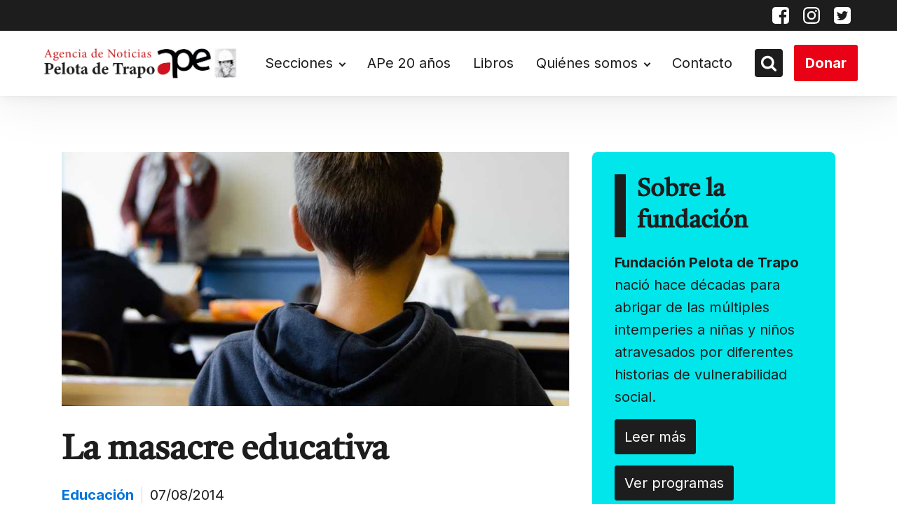

--- FILE ---
content_type: text/html; charset=UTF-8
request_url: https://pelotadetrapo.org.ar/la-masacre-educativa-2/
body_size: 24793
content:
<!DOCTYPE html> <html dir="ltr" lang="es" prefix="og: https://ogp.me/ns#" > <head> <meta charset="UTF-8"> <meta name="viewport" content="width=device-width, initial-scale=1.0"> <!-- WP_HEAD() START --> <title>La masacre educativa • Pelota de Trapo</title> <link rel="preload" as="style" href="https://fonts.googleapis.com/css?family=Inter:100,200,300,400,500,600,700,800,900|Tiro+Devanagari+Marathi:100,200,300,400,500,600,700,800,900" >  <link rel="stylesheet" href="https://fonts.googleapis.com/css?family=Inter:100,200,300,400,500,600,700,800,900|Tiro+Devanagari+Marathi:100,200,300,400,500,600,700,800,900">   		<!-- All in One SEO 4.9.3 - aioseo.com --> 	<meta name="description" content="Por Alberto Morlachetti (APe).- Hace once años escribíamos, a partir de estadísticas santafesinas, que decenas de miles de niños abandonaban la escuela en esa provincia. El análisis que entonces hacíamos es brutalmente vigente. Hoy, desvestida de las estadísticas, creemos que es necesario reiterar esta mirada. Centenares de miles de niños abandonan, año tras año, el" /> 	<meta name="robots" content="max-image-preview:large" /> 	<meta name="author" content="Super User"/> 	<link rel="canonical" href="https://pelotadetrapo.org.ar/la-masacre-educativa-2/" /> 	<meta name="generator" content="All in One SEO (AIOSEO) 4.9.3" /> 		<meta property="og:locale" content="es_ES" /> 		<meta property="og:site_name" content="Pelota de Trapo •" /> 		<meta property="og:type" content="article" /> 		<meta property="og:title" content="La masacre educativa • Pelota de Trapo" /> 		<meta property="og:description" content="Por Alberto Morlachetti (APe).- Hace once años escribíamos, a partir de estadísticas santafesinas, que decenas de miles de niños abandonaban la escuela en esa provincia. El análisis que entonces hacíamos es brutalmente vigente. Hoy, desvestida de las estadísticas, creemos que es necesario reiterar esta mirada. Centenares de miles de niños abandonan, año tras año, el" /> 		<meta property="og:url" content="https://pelotadetrapo.org.ar/la-masacre-educativa-2/" /> 		<meta property="og:image" content="https://pelotadetrapo.org.ar/wp-content/uploads/2022/09/edu.jpg" /> 		<meta property="og:image:secure_url" content="https://pelotadetrapo.org.ar/wp-content/uploads/2022/09/edu.jpg" /> 		<meta property="og:image:width" content="960" /> 		<meta property="og:image:height" content="480" /> 		<meta property="article:published_time" content="2014-08-07T13:12:58+00:00" /> 		<meta property="article:modified_time" content="2022-09-02T00:02:55+00:00" /> 		<meta property="article:publisher" content="https://www.facebook.com/Agencia-de-Noticias-Pelota-de-Trapo-146772252019646/" /> 		<meta name="twitter:card" content="summary_large_image" /> 		<meta name="twitter:site" content="@agpelotadetrapo" /> 		<meta name="twitter:title" content="La masacre educativa • Pelota de Trapo" /> 		<meta name="twitter:description" content="Por Alberto Morlachetti (APe).- Hace once años escribíamos, a partir de estadísticas santafesinas, que decenas de miles de niños abandonaban la escuela en esa provincia. El análisis que entonces hacíamos es brutalmente vigente. Hoy, desvestida de las estadísticas, creemos que es necesario reiterar esta mirada. Centenares de miles de niños abandonan, año tras año, el" /> 		<meta name="twitter:creator" content="@agpelotadetrapo" /> 		<meta name="twitter:image" content="https://pelotadetrapo.org.ar/wp-content/uploads/2022/09/edu.jpg" /> 		<script type="application/ld+json" class="aioseo-schema">
{"@context":"https:\/\/schema.org","@graph":[{"@type":"BlogPosting","@id":"https:\/\/pelotadetrapo.org.ar\/la-masacre-educativa-2\/#blogposting","name":"La masacre educativa \u2022 Pelota de Trapo","headline":"La masacre educativa","author":{"@id":"https:\/\/pelotadetrapo.org.ar\/author\/_ape_\/#author"},"publisher":{"@id":"https:\/\/pelotadetrapo.org.ar\/#organization"},"image":{"@type":"ImageObject","url":"https:\/\/pelotadetrapo.org.ar\/wp-content\/uploads\/2022\/09\/edu.jpg","width":960,"height":480},"datePublished":"2014-08-07T10:12:58-03:00","dateModified":"2022-09-01T21:02:55-03:00","inLanguage":"es-ES","mainEntityOfPage":{"@id":"https:\/\/pelotadetrapo.org.ar\/la-masacre-educativa-2\/#webpage"},"isPartOf":{"@id":"https:\/\/pelotadetrapo.org.ar\/la-masacre-educativa-2\/#webpage"},"articleSection":"Educaci\u00f3n"},{"@type":"BreadcrumbList","@id":"https:\/\/pelotadetrapo.org.ar\/la-masacre-educativa-2\/#breadcrumblist","itemListElement":[{"@type":"ListItem","@id":"https:\/\/pelotadetrapo.org.ar#listItem","position":1,"name":"Inicio","item":"https:\/\/pelotadetrapo.org.ar","nextItem":{"@type":"ListItem","@id":"https:\/\/pelotadetrapo.org.ar\/category\/educacion\/#listItem","name":"Educaci\u00f3n"}},{"@type":"ListItem","@id":"https:\/\/pelotadetrapo.org.ar\/category\/educacion\/#listItem","position":2,"name":"Educaci\u00f3n","item":"https:\/\/pelotadetrapo.org.ar\/category\/educacion\/","nextItem":{"@type":"ListItem","@id":"https:\/\/pelotadetrapo.org.ar\/la-masacre-educativa-2\/#listItem","name":"La masacre educativa"},"previousItem":{"@type":"ListItem","@id":"https:\/\/pelotadetrapo.org.ar#listItem","name":"Inicio"}},{"@type":"ListItem","@id":"https:\/\/pelotadetrapo.org.ar\/la-masacre-educativa-2\/#listItem","position":3,"name":"La masacre educativa","previousItem":{"@type":"ListItem","@id":"https:\/\/pelotadetrapo.org.ar\/category\/educacion\/#listItem","name":"Educaci\u00f3n"}}]},{"@type":"Organization","@id":"https:\/\/pelotadetrapo.org.ar\/#organization","name":"Pelota de Trapo","url":"https:\/\/pelotadetrapo.org.ar\/","telephone":"+541142084341","logo":{"@type":"ImageObject","url":"https:\/\/pelotadetrapo.org.ar\/wp-content\/uploads\/2022\/08\/Logo-Agencia-Pdt-24_08-1.png","@id":"https:\/\/pelotadetrapo.org.ar\/la-masacre-educativa-2\/#organizationLogo","width":1244,"height":266,"caption":"Agencia de noticias pelota de trapo"},"image":{"@id":"https:\/\/pelotadetrapo.org.ar\/la-masacre-educativa-2\/#organizationLogo"},"sameAs":["https:\/\/www.facebook.com\/Agencia-de-Noticias-Pelota-de-Trapo-146772252019646\/","https:\/\/mobile.twitter.com\/agpelotadetrapo","https:\/\/www.instagram.com\/ag.pelotadetrapo\/?hl=en"]},{"@type":"Person","@id":"https:\/\/pelotadetrapo.org.ar\/author\/_ape_\/#author","url":"https:\/\/pelotadetrapo.org.ar\/author\/_ape_\/","name":"Super User"},{"@type":"WebPage","@id":"https:\/\/pelotadetrapo.org.ar\/la-masacre-educativa-2\/#webpage","url":"https:\/\/pelotadetrapo.org.ar\/la-masacre-educativa-2\/","name":"La masacre educativa \u2022 Pelota de Trapo","description":"Por Alberto Morlachetti (APe).- Hace once a\u00f1os escrib\u00edamos, a partir de estad\u00edsticas santafesinas, que decenas de miles de ni\u00f1os abandonaban la escuela en esa provincia. El an\u00e1lisis que entonces hac\u00edamos es brutalmente vigente. Hoy, desvestida de las estad\u00edsticas, creemos que es necesario reiterar esta mirada. Centenares de miles de ni\u00f1os abandonan, a\u00f1o tras a\u00f1o, el","inLanguage":"es-ES","isPartOf":{"@id":"https:\/\/pelotadetrapo.org.ar\/#website"},"breadcrumb":{"@id":"https:\/\/pelotadetrapo.org.ar\/la-masacre-educativa-2\/#breadcrumblist"},"author":{"@id":"https:\/\/pelotadetrapo.org.ar\/author\/_ape_\/#author"},"creator":{"@id":"https:\/\/pelotadetrapo.org.ar\/author\/_ape_\/#author"},"image":{"@type":"ImageObject","url":"https:\/\/pelotadetrapo.org.ar\/wp-content\/uploads\/2022\/09\/edu.jpg","@id":"https:\/\/pelotadetrapo.org.ar\/la-masacre-educativa-2\/#mainImage","width":960,"height":480},"primaryImageOfPage":{"@id":"https:\/\/pelotadetrapo.org.ar\/la-masacre-educativa-2\/#mainImage"},"datePublished":"2014-08-07T10:12:58-03:00","dateModified":"2022-09-01T21:02:55-03:00"},{"@type":"WebSite","@id":"https:\/\/pelotadetrapo.org.ar\/#website","url":"https:\/\/pelotadetrapo.org.ar\/","name":"Pelota de Trapo","inLanguage":"es-ES","publisher":{"@id":"https:\/\/pelotadetrapo.org.ar\/#organization"}}]}
</script> 		<!-- All in One SEO -->  <link rel="alternate" type="application/rss+xml" title="Pelota de Trapo &raquo; Comentario La masacre educativa del feed" href="https://pelotadetrapo.org.ar/la-masacre-educativa-2/feed/" /> <link rel="alternate" title="oEmbed (JSON)" type="application/json+oembed" href="https://pelotadetrapo.org.ar/wp-json/oembed/1.0/embed?url=https%3A%2F%2Fpelotadetrapo.org.ar%2Fla-masacre-educativa-2%2F" /> <link rel="alternate" title="oEmbed (XML)" type="text/xml+oembed" href="https://pelotadetrapo.org.ar/wp-json/oembed/1.0/embed?url=https%3A%2F%2Fpelotadetrapo.org.ar%2Fla-masacre-educativa-2%2F&#038;format=xml" /> <style id='wp-img-auto-sizes-contain-inline-css' type='text/css'> img:is([sizes=auto i],[sizes^="auto," i]){contain-intrinsic-size:3000px 1500px} /*# sourceURL=wp-img-auto-sizes-contain-inline-css */ </style> <!-- <link rel='stylesheet' id='embedpress-css-css' href='https://pelotadetrapo.org.ar/wp-content/plugins/embedpress/assets/css/embedpress.css?ver=1768837873' type='text/css' media='all' /> --> <!-- <link rel='stylesheet' id='embedpress-blocks-style-css' href='https://pelotadetrapo.org.ar/wp-content/plugins/embedpress/assets/css/blocks.build.css?ver=1768837873' type='text/css' media='all' /> --> <!-- <link rel='stylesheet' id='embedpress-lazy-load-css-css' href='https://pelotadetrapo.org.ar/wp-content/plugins/embedpress/assets/css/lazy-load.css?ver=1768837873' type='text/css' media='all' /> --> <link rel="stylesheet" type="text/css" href="//pelotadetrapo.org.ar/wp-content/cache/wpfc-minified/2q77vpac/h9mhs.css" media="all"/> <style id='wp-block-library-inline-css' type='text/css'> :root{--wp-block-synced-color:#7a00df;--wp-block-synced-color--rgb:122,0,223;--wp-bound-block-color:var(--wp-block-synced-color);--wp-editor-canvas-background:#ddd;--wp-admin-theme-color:#007cba;--wp-admin-theme-color--rgb:0,124,186;--wp-admin-theme-color-darker-10:#006ba1;--wp-admin-theme-color-darker-10--rgb:0,107,160.5;--wp-admin-theme-color-darker-20:#005a87;--wp-admin-theme-color-darker-20--rgb:0,90,135;--wp-admin-border-width-focus:2px}@media (min-resolution:192dpi){:root{--wp-admin-border-width-focus:1.5px}}.wp-element-button{cursor:pointer}:root .has-very-light-gray-background-color{background-color:#eee}:root .has-very-dark-gray-background-color{background-color:#313131}:root .has-very-light-gray-color{color:#eee}:root .has-very-dark-gray-color{color:#313131}:root .has-vivid-green-cyan-to-vivid-cyan-blue-gradient-background{background:linear-gradient(135deg,#00d084,#0693e3)}:root .has-purple-crush-gradient-background{background:linear-gradient(135deg,#34e2e4,#4721fb 50%,#ab1dfe)}:root .has-hazy-dawn-gradient-background{background:linear-gradient(135deg,#faaca8,#dad0ec)}:root .has-subdued-olive-gradient-background{background:linear-gradient(135deg,#fafae1,#67a671)}:root .has-atomic-cream-gradient-background{background:linear-gradient(135deg,#fdd79a,#004a59)}:root .has-nightshade-gradient-background{background:linear-gradient(135deg,#330968,#31cdcf)}:root .has-midnight-gradient-background{background:linear-gradient(135deg,#020381,#2874fc)}:root{--wp--preset--font-size--normal:16px;--wp--preset--font-size--huge:42px}.has-regular-font-size{font-size:1em}.has-larger-font-size{font-size:2.625em}.has-normal-font-size{font-size:var(--wp--preset--font-size--normal)}.has-huge-font-size{font-size:var(--wp--preset--font-size--huge)}.has-text-align-center{text-align:center}.has-text-align-left{text-align:left}.has-text-align-right{text-align:right}.has-fit-text{white-space:nowrap!important}#end-resizable-editor-section{display:none}.aligncenter{clear:both}.items-justified-left{justify-content:flex-start}.items-justified-center{justify-content:center}.items-justified-right{justify-content:flex-end}.items-justified-space-between{justify-content:space-between}.screen-reader-text{border:0;clip-path:inset(50%);height:1px;margin:-1px;overflow:hidden;padding:0;position:absolute;width:1px;word-wrap:normal!important}.screen-reader-text:focus{background-color:#ddd;clip-path:none;color:#444;display:block;font-size:1em;height:auto;left:5px;line-height:normal;padding:15px 23px 14px;text-decoration:none;top:5px;width:auto;z-index:100000}html :where(.has-border-color){border-style:solid}html :where([style*=border-top-color]){border-top-style:solid}html :where([style*=border-right-color]){border-right-style:solid}html :where([style*=border-bottom-color]){border-bottom-style:solid}html :where([style*=border-left-color]){border-left-style:solid}html :where([style*=border-width]){border-style:solid}html :where([style*=border-top-width]){border-top-style:solid}html :where([style*=border-right-width]){border-right-style:solid}html :where([style*=border-bottom-width]){border-bottom-style:solid}html :where([style*=border-left-width]){border-left-style:solid}html :where(img[class*=wp-image-]){height:auto;max-width:100%}:where(figure){margin:0 0 1em}html :where(.is-position-sticky){--wp-admin--admin-bar--position-offset:var(--wp-admin--admin-bar--height,0px)}@media screen and (max-width:600px){html :where(.is-position-sticky){--wp-admin--admin-bar--position-offset:0px}}  /*# sourceURL=wp-block-library-inline-css */ </style><style id='global-styles-inline-css' type='text/css'> :root{--wp--preset--aspect-ratio--square: 1;--wp--preset--aspect-ratio--4-3: 4/3;--wp--preset--aspect-ratio--3-4: 3/4;--wp--preset--aspect-ratio--3-2: 3/2;--wp--preset--aspect-ratio--2-3: 2/3;--wp--preset--aspect-ratio--16-9: 16/9;--wp--preset--aspect-ratio--9-16: 9/16;--wp--preset--color--black: #000000;--wp--preset--color--cyan-bluish-gray: #abb8c3;--wp--preset--color--white: #ffffff;--wp--preset--color--pale-pink: #f78da7;--wp--preset--color--vivid-red: #cf2e2e;--wp--preset--color--luminous-vivid-orange: #ff6900;--wp--preset--color--luminous-vivid-amber: #fcb900;--wp--preset--color--light-green-cyan: #7bdcb5;--wp--preset--color--vivid-green-cyan: #00d084;--wp--preset--color--pale-cyan-blue: #8ed1fc;--wp--preset--color--vivid-cyan-blue: #0693e3;--wp--preset--color--vivid-purple: #9b51e0;--wp--preset--gradient--vivid-cyan-blue-to-vivid-purple: linear-gradient(135deg,rgb(6,147,227) 0%,rgb(155,81,224) 100%);--wp--preset--gradient--light-green-cyan-to-vivid-green-cyan: linear-gradient(135deg,rgb(122,220,180) 0%,rgb(0,208,130) 100%);--wp--preset--gradient--luminous-vivid-amber-to-luminous-vivid-orange: linear-gradient(135deg,rgb(252,185,0) 0%,rgb(255,105,0) 100%);--wp--preset--gradient--luminous-vivid-orange-to-vivid-red: linear-gradient(135deg,rgb(255,105,0) 0%,rgb(207,46,46) 100%);--wp--preset--gradient--very-light-gray-to-cyan-bluish-gray: linear-gradient(135deg,rgb(238,238,238) 0%,rgb(169,184,195) 100%);--wp--preset--gradient--cool-to-warm-spectrum: linear-gradient(135deg,rgb(74,234,220) 0%,rgb(151,120,209) 20%,rgb(207,42,186) 40%,rgb(238,44,130) 60%,rgb(251,105,98) 80%,rgb(254,248,76) 100%);--wp--preset--gradient--blush-light-purple: linear-gradient(135deg,rgb(255,206,236) 0%,rgb(152,150,240) 100%);--wp--preset--gradient--blush-bordeaux: linear-gradient(135deg,rgb(254,205,165) 0%,rgb(254,45,45) 50%,rgb(107,0,62) 100%);--wp--preset--gradient--luminous-dusk: linear-gradient(135deg,rgb(255,203,112) 0%,rgb(199,81,192) 50%,rgb(65,88,208) 100%);--wp--preset--gradient--pale-ocean: linear-gradient(135deg,rgb(255,245,203) 0%,rgb(182,227,212) 50%,rgb(51,167,181) 100%);--wp--preset--gradient--electric-grass: linear-gradient(135deg,rgb(202,248,128) 0%,rgb(113,206,126) 100%);--wp--preset--gradient--midnight: linear-gradient(135deg,rgb(2,3,129) 0%,rgb(40,116,252) 100%);--wp--preset--font-size--small: 13px;--wp--preset--font-size--medium: 20px;--wp--preset--font-size--large: 36px;--wp--preset--font-size--x-large: 42px;--wp--preset--spacing--20: 0.44rem;--wp--preset--spacing--30: 0.67rem;--wp--preset--spacing--40: 1rem;--wp--preset--spacing--50: 1.5rem;--wp--preset--spacing--60: 2.25rem;--wp--preset--spacing--70: 3.38rem;--wp--preset--spacing--80: 5.06rem;--wp--preset--shadow--natural: 6px 6px 9px rgba(0, 0, 0, 0.2);--wp--preset--shadow--deep: 12px 12px 50px rgba(0, 0, 0, 0.4);--wp--preset--shadow--sharp: 6px 6px 0px rgba(0, 0, 0, 0.2);--wp--preset--shadow--outlined: 6px 6px 0px -3px rgb(255, 255, 255), 6px 6px rgb(0, 0, 0);--wp--preset--shadow--crisp: 6px 6px 0px rgb(0, 0, 0);}:where(.is-layout-flex){gap: 0.5em;}:where(.is-layout-grid){gap: 0.5em;}body .is-layout-flex{display: flex;}.is-layout-flex{flex-wrap: wrap;align-items: center;}.is-layout-flex > :is(*, div){margin: 0;}body .is-layout-grid{display: grid;}.is-layout-grid > :is(*, div){margin: 0;}:where(.wp-block-columns.is-layout-flex){gap: 2em;}:where(.wp-block-columns.is-layout-grid){gap: 2em;}:where(.wp-block-post-template.is-layout-flex){gap: 1.25em;}:where(.wp-block-post-template.is-layout-grid){gap: 1.25em;}.has-black-color{color: var(--wp--preset--color--black) !important;}.has-cyan-bluish-gray-color{color: var(--wp--preset--color--cyan-bluish-gray) !important;}.has-white-color{color: var(--wp--preset--color--white) !important;}.has-pale-pink-color{color: var(--wp--preset--color--pale-pink) !important;}.has-vivid-red-color{color: var(--wp--preset--color--vivid-red) !important;}.has-luminous-vivid-orange-color{color: var(--wp--preset--color--luminous-vivid-orange) !important;}.has-luminous-vivid-amber-color{color: var(--wp--preset--color--luminous-vivid-amber) !important;}.has-light-green-cyan-color{color: var(--wp--preset--color--light-green-cyan) !important;}.has-vivid-green-cyan-color{color: var(--wp--preset--color--vivid-green-cyan) !important;}.has-pale-cyan-blue-color{color: var(--wp--preset--color--pale-cyan-blue) !important;}.has-vivid-cyan-blue-color{color: var(--wp--preset--color--vivid-cyan-blue) !important;}.has-vivid-purple-color{color: var(--wp--preset--color--vivid-purple) !important;}.has-black-background-color{background-color: var(--wp--preset--color--black) !important;}.has-cyan-bluish-gray-background-color{background-color: var(--wp--preset--color--cyan-bluish-gray) !important;}.has-white-background-color{background-color: var(--wp--preset--color--white) !important;}.has-pale-pink-background-color{background-color: var(--wp--preset--color--pale-pink) !important;}.has-vivid-red-background-color{background-color: var(--wp--preset--color--vivid-red) !important;}.has-luminous-vivid-orange-background-color{background-color: var(--wp--preset--color--luminous-vivid-orange) !important;}.has-luminous-vivid-amber-background-color{background-color: var(--wp--preset--color--luminous-vivid-amber) !important;}.has-light-green-cyan-background-color{background-color: var(--wp--preset--color--light-green-cyan) !important;}.has-vivid-green-cyan-background-color{background-color: var(--wp--preset--color--vivid-green-cyan) !important;}.has-pale-cyan-blue-background-color{background-color: var(--wp--preset--color--pale-cyan-blue) !important;}.has-vivid-cyan-blue-background-color{background-color: var(--wp--preset--color--vivid-cyan-blue) !important;}.has-vivid-purple-background-color{background-color: var(--wp--preset--color--vivid-purple) !important;}.has-black-border-color{border-color: var(--wp--preset--color--black) !important;}.has-cyan-bluish-gray-border-color{border-color: var(--wp--preset--color--cyan-bluish-gray) !important;}.has-white-border-color{border-color: var(--wp--preset--color--white) !important;}.has-pale-pink-border-color{border-color: var(--wp--preset--color--pale-pink) !important;}.has-vivid-red-border-color{border-color: var(--wp--preset--color--vivid-red) !important;}.has-luminous-vivid-orange-border-color{border-color: var(--wp--preset--color--luminous-vivid-orange) !important;}.has-luminous-vivid-amber-border-color{border-color: var(--wp--preset--color--luminous-vivid-amber) !important;}.has-light-green-cyan-border-color{border-color: var(--wp--preset--color--light-green-cyan) !important;}.has-vivid-green-cyan-border-color{border-color: var(--wp--preset--color--vivid-green-cyan) !important;}.has-pale-cyan-blue-border-color{border-color: var(--wp--preset--color--pale-cyan-blue) !important;}.has-vivid-cyan-blue-border-color{border-color: var(--wp--preset--color--vivid-cyan-blue) !important;}.has-vivid-purple-border-color{border-color: var(--wp--preset--color--vivid-purple) !important;}.has-vivid-cyan-blue-to-vivid-purple-gradient-background{background: var(--wp--preset--gradient--vivid-cyan-blue-to-vivid-purple) !important;}.has-light-green-cyan-to-vivid-green-cyan-gradient-background{background: var(--wp--preset--gradient--light-green-cyan-to-vivid-green-cyan) !important;}.has-luminous-vivid-amber-to-luminous-vivid-orange-gradient-background{background: var(--wp--preset--gradient--luminous-vivid-amber-to-luminous-vivid-orange) !important;}.has-luminous-vivid-orange-to-vivid-red-gradient-background{background: var(--wp--preset--gradient--luminous-vivid-orange-to-vivid-red) !important;}.has-very-light-gray-to-cyan-bluish-gray-gradient-background{background: var(--wp--preset--gradient--very-light-gray-to-cyan-bluish-gray) !important;}.has-cool-to-warm-spectrum-gradient-background{background: var(--wp--preset--gradient--cool-to-warm-spectrum) !important;}.has-blush-light-purple-gradient-background{background: var(--wp--preset--gradient--blush-light-purple) !important;}.has-blush-bordeaux-gradient-background{background: var(--wp--preset--gradient--blush-bordeaux) !important;}.has-luminous-dusk-gradient-background{background: var(--wp--preset--gradient--luminous-dusk) !important;}.has-pale-ocean-gradient-background{background: var(--wp--preset--gradient--pale-ocean) !important;}.has-electric-grass-gradient-background{background: var(--wp--preset--gradient--electric-grass) !important;}.has-midnight-gradient-background{background: var(--wp--preset--gradient--midnight) !important;}.has-small-font-size{font-size: var(--wp--preset--font-size--small) !important;}.has-medium-font-size{font-size: var(--wp--preset--font-size--medium) !important;}.has-large-font-size{font-size: var(--wp--preset--font-size--large) !important;}.has-x-large-font-size{font-size: var(--wp--preset--font-size--x-large) !important;} /*# sourceURL=global-styles-inline-css */ </style>  <style id='classic-theme-styles-inline-css' type='text/css'> /*! This file is auto-generated */ .wp-block-button__link{color:#fff;background-color:#32373c;border-radius:9999px;box-shadow:none;text-decoration:none;padding:calc(.667em + 2px) calc(1.333em + 2px);font-size:1.125em}.wp-block-file__button{background:#32373c;color:#fff;text-decoration:none} /*# sourceURL=/wp-includes/css/classic-themes.min.css */ </style> <!-- <link rel='stylesheet' id='wp-components-css' href='https://pelotadetrapo.org.ar/wp-includes/css/dist/components/style.min.css?ver=6.9' type='text/css' media='all' /> --> <!-- <link rel='stylesheet' id='wp-preferences-css' href='https://pelotadetrapo.org.ar/wp-includes/css/dist/preferences/style.min.css?ver=6.9' type='text/css' media='all' /> --> <!-- <link rel='stylesheet' id='wp-block-editor-css' href='https://pelotadetrapo.org.ar/wp-includes/css/dist/block-editor/style.min.css?ver=6.9' type='text/css' media='all' /> --> <!-- <link rel='stylesheet' id='wp-reusable-blocks-css' href='https://pelotadetrapo.org.ar/wp-includes/css/dist/reusable-blocks/style.min.css?ver=6.9' type='text/css' media='all' /> --> <!-- <link rel='stylesheet' id='wp-patterns-css' href='https://pelotadetrapo.org.ar/wp-includes/css/dist/patterns/style.min.css?ver=6.9' type='text/css' media='all' /> --> <!-- <link rel='stylesheet' id='wp-editor-css' href='https://pelotadetrapo.org.ar/wp-includes/css/dist/editor/style.min.css?ver=6.9' type='text/css' media='all' /> --> <!-- <link rel='stylesheet' id='embedpress_pro-cgb-style-css-css' href='https://pelotadetrapo.org.ar/wp-content/plugins/embedpress-pro/Gutenberg/dist/blocks.style.build.css' type='text/css' media='all' /> --> <!-- <link rel='stylesheet' id='oxygen-css' href='https://pelotadetrapo.org.ar/wp-content/plugins/oxygen/component-framework/oxygen.css?ver=4.9.2' type='text/css' media='all' /> --> <!-- <link rel='stylesheet' id='wpdreams-asl-basic-css' href='https://pelotadetrapo.org.ar/wp-content/plugins/ajax-search-lite/css/style.basic.css?ver=4.13.4' type='text/css' media='all' /> --> <link rel="stylesheet" type="text/css" href="//pelotadetrapo.org.ar/wp-content/cache/wpfc-minified/988iio6q/e0htr.css" media="all"/> <style id='wpdreams-asl-basic-inline-css' type='text/css'>  					div[id*='ajaxsearchlitesettings'].searchsettings .asl_option_inner label { 						font-size: 0px !important; 						color: rgba(0, 0, 0, 0); 					} 					div[id*='ajaxsearchlitesettings'].searchsettings .asl_option_inner label:after { 						font-size: 11px !important; 						position: absolute; 						top: 0; 						left: 0; 						z-index: 1; 					} 					.asl_w_container { 						width: 100%; 						margin: 0px 0px 0px 0px; 						min-width: 200px; 					} 					div[id*='ajaxsearchlite'].asl_m { 						width: 100%; 					} 					div[id*='ajaxsearchliteres'].wpdreams_asl_results div.resdrg span.highlighted { 						font-weight: bold; 						color: rgba(217, 49, 43, 1); 						background-color: rgba(238, 238, 238, 1); 					} 					div[id*='ajaxsearchliteres'].wpdreams_asl_results .results img.asl_image { 						width: 70px; 						height: 70px; 						object-fit: cover; 					} 					div[id*='ajaxsearchlite'].asl_r .results { 						max-height: none; 					} 					div[id*='ajaxsearchlite'].asl_r { 						position: absolute; 					} 				 							.asl_w, .asl_w * {font-family:&quot;Inter&quot;,&quot;sans-serif&quot; !important;} 							.asl_m input[type=search]::placeholder{font-family:&quot;Inter&quot;,&quot;sans-serif&quot; !important;} 							.asl_m input[type=search]::-webkit-input-placeholder{font-family:&quot;Inter&quot;,&quot;sans-serif&quot; !important;} 							.asl_m input[type=search]::-moz-placeholder{font-family:&quot;Inter&quot;,&quot;sans-serif&quot; !important;} 							.asl_m input[type=search]:-ms-input-placeholder{font-family:&quot;Inter&quot;,&quot;sans-serif&quot; !important;} 						 						div.asl_r.asl_w.vertical .results .item::after { 							display: block; 							position: absolute; 							bottom: 0; 							content: ''; 							height: 1px; 							width: 100%; 							background: #D8D8D8; 						} 						div.asl_r.asl_w.vertical .results .item.asl_last_item::after { 							display: none; 						} 					 #ajaxsearchlite1 .probox .proinput input, div.asl_w .probox .proinput input, div.asl_r .results .item .asl_content h3, div.asl_r .results .item .asl_content h3 a { font-size:16px; }  div.asl_r .results .item div.etc, div.asl_r .results .item .asl_content .asl_desc { font-size:14px }  div.asl_r .results .item .asl_content h3 a:hover { font-size:initial }  div.asl_r p.showmore { background:#e1635c; }  div.asl_r p.showmore a { color:white; font-size:16px; font-weight:700; } /*# sourceURL=wpdreams-asl-basic-inline-css */ </style> <!-- <link rel='stylesheet' id='wpdreams-asl-instance-css' href='https://pelotadetrapo.org.ar/wp-content/plugins/ajax-search-lite/css/style-simple-red.css?ver=4.13.4' type='text/css' media='all' /> --> <link rel="stylesheet" type="text/css" href="//pelotadetrapo.org.ar/wp-content/cache/wpfc-minified/2ztbelpg/2hkih.css" media="all"/> <script type="text/javascript" src="https://pelotadetrapo.org.ar/wp-includes/js/jquery/jquery.min.js?ver=3.7.1" id="jquery-core-js"></script> <script type="text/javascript" src="https://pelotadetrapo.org.ar/wp-includes/js/jquery/jquery-migrate.min.js?ver=3.4.1" id="jquery-migrate-js"></script> <link rel="EditURI" type="application/rsd+xml" title="RSD" href="https://pelotadetrapo.org.ar/xmlrpc.php?rsd" />  <link rel='shortlink' href='https://pelotadetrapo.org.ar/?p=31281' /> <link rel="preload" href="https://pelotadetrapo.org.ar/wp-includes/js/jquery/jquery.min.js?ver=3.7.1" as="script">				<link rel="preconnect" href="https://fonts.gstatic.com" crossorigin /> 				<link rel="preload" as="style" href="//fonts.googleapis.com/css?family=Open+Sans&display=swap" /> 								<link rel="stylesheet" href="//fonts.googleapis.com/css?family=Open+Sans&display=swap" media="all" /> 				<link rel="icon" href="https://pelotadetrapo.org.ar/wp-content/uploads/2022/09/favicon.ico" sizes="32x32" /> <link rel="icon" href="https://pelotadetrapo.org.ar/wp-content/uploads/2022/09/favicon.ico" sizes="192x192" /> <link rel="apple-touch-icon" href="https://pelotadetrapo.org.ar/wp-content/uploads/2022/09/favicon.ico" /> <meta name="msapplication-TileImage" content="https://pelotadetrapo.org.ar/wp-content/uploads/2022/09/favicon.ico" /> 		<style type="text/css" id="wp-custom-css"> 			header #image-6-183 { height: auto !important; }		</style> 		<!-- <link rel='stylesheet' id='oxygen-cache-29500-css' href='//pelotadetrapo.org.ar/wp-content/uploads/oxygen/css/29500.css?cache=1661900981&#038;ver=6.9' type='text/css' media='all' /> --> <!-- <link rel='stylesheet' id='oxygen-cache-251-css' href='//pelotadetrapo.org.ar/wp-content/uploads/oxygen/css/251.css?cache=1661900985&#038;ver=6.9' type='text/css' media='all' /> --> <!-- <link rel='stylesheet' id='oxygen-cache-252-css' href='//pelotadetrapo.org.ar/wp-content/uploads/oxygen/css/252.css?cache=1661900986&#038;ver=6.9' type='text/css' media='all' /> --> <!-- <link rel='stylesheet' id='oxygen-cache-255-css' href='//pelotadetrapo.org.ar/wp-content/uploads/oxygen/css/255.css?cache=1662147481&#038;ver=6.9' type='text/css' media='all' /> --> <!-- <link rel='stylesheet' id='oxygen-cache-246-css' href='//pelotadetrapo.org.ar/wp-content/uploads/oxygen/css/246.css?cache=1699889772&#038;ver=6.9' type='text/css' media='all' /> --> <!-- <link rel='stylesheet' id='oxygen-universal-styles-css' href='//pelotadetrapo.org.ar/wp-content/uploads/oxygen/css/universal.css?cache=1699889772&#038;ver=6.9' type='text/css' media='all' /> --> <link rel="stylesheet" type="text/css" href="//pelotadetrapo.org.ar/wp-content/cache/wpfc-minified/mlbw0bj9/2hkih.css" media="all"/> <!-- END OF WP_HEAD() --> </head> <body class="wp-singular post-template-default single single-post postid-31281 single-format-standard wp-theme-oxygen-is-not-a-theme  wp-embed-responsive oxygen-body" >     	<style>.lazy {background-image: none!important}</style>					<header id="_header-1-183" class="oxy-header-wrapper oxy-sticky-header oxy-overlay-header oxy-header" ><div id="_header_row-58-255" class="oxygen-hide-in-sticky oxy-header-row" ><div class="oxy-header-container"><div id="_header_left-59-255" class="oxy-header-left" ></div><div id="_header_center-60-255" class="oxy-header-center" ></div><div id="_header_right-61-255" class="oxy-header-right" ><div id="div_block-72-255" class="ct-div-block redes__container" ><a id="link-69-255" class="ct-link" href="https://www.facebook.com/Agencia-de-Noticias-Pelota-de-Trapo-146772252019646/" target="_self"  ><div id="fancy_icon-63-255" class="ct-fancy-icon" ><svg id="svg-fancy_icon-63-255"><use xlink:href="#FontAwesomeicon-facebook-square"></use></svg></div></a><a id="link-70-255" class="ct-link" href="https://www.instagram.com/ag.pelotadetrapo/?hl=en" target="_self"  ><div id="fancy_icon-67-255" class="ct-fancy-icon" ><svg id="svg-fancy_icon-67-255"><use xlink:href="#FontAwesomeicon-instagram"></use></svg></div></a><a id="link-71-255" class="ct-link" href="https://mobile.twitter.com/agpelotadetrapo" target="_self"  ><div id="fancy_icon-68-255" class="ct-fancy-icon" ><svg id="svg-fancy_icon-68-255"><use xlink:href="#FontAwesomeicon-twitter-square"></use></svg></div></a></div></div></div></div><div id="_header_row-2-183" class="oxy-header-row" ><div class="oxy-header-container"><div id="_header_left-3-183" class="oxy-header-left" ><a id="link-57-183" class="ct-link" href="/"   ><img  id="image-6-183" alt="" src="https://pelotadetrapo.org.ar/wp-content/uploads/2022/08/Logo-Agencia-Pdt-24_08-1.png" class="ct-image"></a></div><div id="_header_center-4-183" class="oxy-header-center" ></div><div id="_header_right-5-183" class="oxy-header-right" ><nav id="_nav_menu-7-183" class="oxy-nav-menu oxy-nav-menu-dropdowns oxy-nav-menu-dropdown-arrow" ><div class='oxy-menu-toggle'><div class='oxy-nav-menu-hamburger-wrap'><div class='oxy-nav-menu-hamburger'><div class='oxy-nav-menu-hamburger-line'></div><div class='oxy-nav-menu-hamburger-line'></div><div class='oxy-nav-menu-hamburger-line'></div></div></div></div><div class="menu-principal-container"><ul id="menu-principal" class="oxy-nav-menu-list"><li id="menu-item-10599" class="menu-item menu-item-type-custom menu-item-object-custom menu-item-has-children menu-item-10599"><a>Secciones</a> <ul class="sub-menu"> 	<li id="menu-item-29497" class="menu-item menu-item-type-taxonomy menu-item-object-category menu-item-29497"><a href="https://pelotadetrapo.org.ar/category/alberto-morlachetti/">Alberto Morlachetti</a></li> 	<li id="menu-item-10607" class="menu-item menu-item-type-taxonomy menu-item-object-category menu-item-10607"><a href="https://pelotadetrapo.org.ar/category/violencias/">Violencias</a></li> 	<li id="menu-item-10606" class="menu-item menu-item-type-taxonomy menu-item-object-category menu-item-10606"><a href="https://pelotadetrapo.org.ar/category/sociedad/">Sociedad</a></li> 	<li id="menu-item-10605" class="menu-item menu-item-type-taxonomy menu-item-object-category menu-item-10605"><a href="https://pelotadetrapo.org.ar/category/familiaridades/">Familiaridades</a></li> 	<li id="menu-item-10603" class="menu-item menu-item-type-taxonomy menu-item-object-category menu-item-10603"><a href="https://pelotadetrapo.org.ar/category/ambiente/">Ambiente</a></li> 	<li id="menu-item-29493" class="menu-item menu-item-type-taxonomy menu-item-object-category current-post-ancestor current-menu-parent current-post-parent menu-item-29493"><a href="https://pelotadetrapo.org.ar/category/educacion/">Educación</a></li> 	<li id="menu-item-38754" class="menu-item menu-item-type-taxonomy menu-item-object-category menu-item-38754"><a href="https://pelotadetrapo.org.ar/category/educadores/">Educadores</a></li> 	<li id="menu-item-29495" class="menu-item menu-item-type-taxonomy menu-item-object-category menu-item-29495"><a href="https://pelotadetrapo.org.ar/category/nuestras-marchas/">Nuestras Marchas</a></li> 	<li id="menu-item-38755" class="menu-item menu-item-type-taxonomy menu-item-object-category menu-item-38755"><a href="https://pelotadetrapo.org.ar/category/verso-y-prosa/">Verso y prosa</a></li> </ul> </li> <li id="menu-item-38753" class="menu-item menu-item-type-taxonomy menu-item-object-category menu-item-38753"><a href="https://pelotadetrapo.org.ar/category/ape-20-anios/">APe 20 años</a></li> <li id="menu-item-10608" class="menu-item menu-item-type-custom menu-item-object-custom menu-item-10608"><a href="/libros">Libros</a></li> <li id="menu-item-10609" class="menu-item menu-item-type-custom menu-item-object-custom menu-item-has-children menu-item-10609"><a>Quiénes somos</a> <ul class="sub-menu"> 	<li id="menu-item-10611" class="menu-item menu-item-type-post_type menu-item-object-page menu-item-10611"><a href="https://pelotadetrapo.org.ar/fundacion-pelota-de-trapo/">Fundación Pelota de Trapo</a></li> 	<li id="menu-item-10610" class="menu-item menu-item-type-post_type menu-item-object-page menu-item-10610"><a href="https://pelotadetrapo.org.ar/agencia-pelota-de-trapo/">Agencia de Noticias Pelota de Trapo</a></li> </ul> </li> <li id="menu-item-10612" class="menu-item menu-item-type-post_type menu-item-object-page menu-item-10612"><a href="https://pelotadetrapo.org.ar/contacto/">Contacto</a></li> </ul></div></nav><div id="fancy_icon-84-255" class="ct-fancy-icon" ><svg id="svg-fancy_icon-84-255"><use xlink:href="#FontAwesomeicon-search"></use></svg></div><a id="link_button-9-183" class="ct-link-button" href="/donar" target="_self"  >Donar</a><div id="fancy_icon-44-183" class="ct-fancy-icon" ><svg id="svg-fancy_icon-44-183"><use xlink:href="#FontAwesomeicon-bars"></use></svg></div></div></div></div></header> 				<script type="text/javascript">
jQuery(document).ready(function() {
var selector = "#_header-1-183",
scrollval = parseInt("300");
if (!scrollval || scrollval < 1) {
if (jQuery(window).width() >= 1201){
jQuery("body").css("margin-top", jQuery(selector).outerHeight());
jQuery(selector).addClass("oxy-sticky-header-active");
}
}
else {
var scrollTopOld = 0;
jQuery(window).scroll(function() {
if (!jQuery('body').hasClass('oxy-nav-menu-prevent-overflow')) {
if (jQuery(this).scrollTop() > scrollval 
) {
if (
jQuery(window).width() >= 1201 && 
!jQuery(selector).hasClass("oxy-sticky-header-active")) {
if (jQuery(selector).css('position')!='absolute') {
jQuery("body").css("margin-top", jQuery(selector).outerHeight());
}
jQuery(selector)
.addClass("oxy-sticky-header-active")
.addClass("oxy-sticky-header-fade-in");
}
}
else {
jQuery(selector)
.removeClass("oxy-sticky-header-fade-in")
.removeClass("oxy-sticky-header-active");
if (jQuery(selector).css('position')!='absolute') {
jQuery("body").css("margin-top", "");
}
}
scrollTopOld = jQuery(this).scrollTop();
}
})
}
});
</script>            <div tabindex="-1" class="oxy-modal-backdrop right"                 style="background-color: rgba(0,0,0,0.5);"                 data-trigger="user_clicks_element"                data-trigger-selector="#fancy_icon-84-255"                data-trigger-time="5"                data-trigger-time-unit="seconds"                data-close-automatically="no"                data-close-after-time="10"                data-close-after-time-unit="seconds"                data-trigger_scroll_amount="50"                data-trigger_scroll_direction="down"	            data-scroll_to_selector=""	            data-time_inactive="60"	            data-time-inactive-unit="seconds"	            data-number_of_clicks="3"	            data-close_on_esc="on"	            data-number_of_page_views="3"                data-close-after-form-submit="no"                data-open-again="always_show"                data-open-again-after-days="3"            >                  <div id="modal-87-255" class="ct-modal" ><h2 id="headline-88-255" class="ct-headline">Buscar</h2><div id="shortcode-90-255" class="ct-shortcode" ><div class="asl_w_container asl_w_container_1" data-id="1" data-instance="1"> 	<div id='ajaxsearchlite1' 		data-id="1" 		data-instance="1" 		class="asl_w asl_m asl_m_1 asl_m_1_1"> 		<div class="probox">  	 	<div class='prosettings' style='display:none;' data-opened=0> 				<div class='innericon'> 			<svg version="1.1" xmlns="http://www.w3.org/2000/svg" xmlns:xlink="http://www.w3.org/1999/xlink" x="0px" y="0px" width="22" height="22" viewbox="0 0 512 512" enable-background="new 0 0 512 512" xml:space="preserve"> 					<polygon transform = "rotate(90 256 256)" points="142.332,104.886 197.48,50 402.5,256 197.48,462 142.332,407.113 292.727,256 "/> 				</svg> 		</div> 	</div>  	 	 	<div class='proinput'> 		<form role="search" action='#' autocomplete="off" 				aria-label="Search form"> 			<input aria-label="Search input" 					type='search' class='orig' 					tabindex="0" 					name='phrase' 					placeholder='Buscar...' 					value='' 					autocomplete="off"/> 			<input aria-label="Search autocomplete input" 					type='text' 					class='autocomplete' 					tabindex="-1" 					name='phrase' 					value='' 					autocomplete="off" disabled> 			<input type='submit' value="Start search" style='width:0; height: 0; visibility: hidden;'> 		</form> 	</div>  	 	 	<button class='promagnifier' tabindex="0" aria-label="Search magnifier button"> 				<span class='innericon' style="display:block;"> 			<svg version="1.1" xmlns="http://www.w3.org/2000/svg" xmlns:xlink="http://www.w3.org/1999/xlink" x="0px" y="0px" width="22" height="22" viewbox="0 0 512 512" enable-background="new 0 0 512 512" xml:space="preserve"> 					<path d="M460.355,421.59L353.844,315.078c20.041-27.553,31.885-61.437,31.885-98.037 						C385.729,124.934,310.793,50,218.686,50C126.58,50,51.645,124.934,51.645,217.041c0,92.106,74.936,167.041,167.041,167.041 						c34.912,0,67.352-10.773,94.184-29.158L419.945,462L460.355,421.59z M100.631,217.041c0-65.096,52.959-118.056,118.055-118.056 						c65.098,0,118.057,52.959,118.057,118.056c0,65.096-52.959,118.056-118.057,118.056C153.59,335.097,100.631,282.137,100.631,217.041 						z"/> 				</svg> 		</span> 	</button>  	 	 	<div class='proloading'>  		<div class="asl_loader"><div class="asl_loader-inner asl_simple-circle"></div></div>  			</div>  			<div class='proclose'> 			<svg version="1.1" xmlns="http://www.w3.org/2000/svg" xmlns:xlink="http://www.w3.org/1999/xlink" x="0px" 				y="0px" 				width="12" height="12" viewbox="0 0 512 512" enable-background="new 0 0 512 512" 				xml:space="preserve"> 				<polygon points="438.393,374.595 319.757,255.977 438.378,137.348 374.595,73.607 255.995,192.225 137.375,73.622 73.607,137.352 192.246,255.983 73.622,374.625 137.352,438.393 256.002,319.734 374.652,438.378 "/> 			</svg> 		</div> 	 	 </div>	</div> 	<div class='asl_data_container' style="display:none !important;"> 		<div class="asl_init_data wpdreams_asl_data_ct" 	style="display:none !important;" 	id="asl_init_id_1" 	data-asl-id="1" 	data-asl-instance="1" 	data-settings="{&quot;homeurl&quot;:&quot;https:\/\/pelotadetrapo.org.ar\/&quot;,&quot;resultstype&quot;:&quot;vertical&quot;,&quot;resultsposition&quot;:&quot;hover&quot;,&quot;itemscount&quot;:4,&quot;charcount&quot;:0,&quot;highlight&quot;:false,&quot;highlightWholewords&quot;:true,&quot;singleHighlight&quot;:false,&quot;scrollToResults&quot;:{&quot;enabled&quot;:false,&quot;offset&quot;:0},&quot;resultareaclickable&quot;:1,&quot;autocomplete&quot;:{&quot;enabled&quot;:true,&quot;lang&quot;:&quot;en&quot;,&quot;trigger_charcount&quot;:0},&quot;mobile&quot;:{&quot;menu_selector&quot;:&quot;#menu-toggle&quot;},&quot;trigger&quot;:{&quot;click&quot;:&quot;results_page&quot;,&quot;click_location&quot;:&quot;same&quot;,&quot;update_href&quot;:false,&quot;return&quot;:&quot;results_page&quot;,&quot;return_location&quot;:&quot;same&quot;,&quot;facet&quot;:true,&quot;type&quot;:true,&quot;redirect_url&quot;:&quot;?s={phrase}&quot;,&quot;delay&quot;:300},&quot;animations&quot;:{&quot;pc&quot;:{&quot;settings&quot;:{&quot;anim&quot;:&quot;fadedrop&quot;,&quot;dur&quot;:300},&quot;results&quot;:{&quot;anim&quot;:&quot;fadedrop&quot;,&quot;dur&quot;:300},&quot;items&quot;:&quot;voidanim&quot;},&quot;mob&quot;:{&quot;settings&quot;:{&quot;anim&quot;:&quot;fadedrop&quot;,&quot;dur&quot;:300},&quot;results&quot;:{&quot;anim&quot;:&quot;fadedrop&quot;,&quot;dur&quot;:300},&quot;items&quot;:&quot;voidanim&quot;}},&quot;autop&quot;:{&quot;state&quot;:true,&quot;phrase&quot;:&quot;&quot;,&quot;count&quot;:&quot;1&quot;},&quot;resPage&quot;:{&quot;useAjax&quot;:false,&quot;selector&quot;:&quot;#main&quot;,&quot;trigger_type&quot;:true,&quot;trigger_facet&quot;:true,&quot;trigger_magnifier&quot;:false,&quot;trigger_return&quot;:false},&quot;resultsSnapTo&quot;:&quot;left&quot;,&quot;results&quot;:{&quot;width&quot;:&quot;auto&quot;,&quot;width_tablet&quot;:&quot;auto&quot;,&quot;width_phone&quot;:&quot;auto&quot;},&quot;settingsimagepos&quot;:&quot;right&quot;,&quot;closeOnDocClick&quot;:true,&quot;overridewpdefault&quot;:true,&quot;override_method&quot;:&quot;get&quot;}"></div> 	<div id="asl_hidden_data"> 		<svg style="position:absolute" height="0" width="0"> 			<filter id="aslblur"> 				<fegaussianblur in="SourceGraphic" stddeviation="4"/> 			</filter> 		</svg> 		<svg style="position:absolute" height="0" width="0"> 			<filter id="no_aslblur"></filter> 		</svg> 	</div> 	</div>  	<div id='ajaxsearchliteres1' 	class='vertical wpdreams_asl_results asl_w asl_r asl_r_1 asl_r_1_1'>  	 	<div class="results">  		 		<div class="resdrg"> 		</div>  		 	</div>  	 					<p class='showmore'> 			<span>Más resultados</span> 		</p> 			 </div>  	<div id='__original__ajaxsearchlitesettings1' 		data-id="1" 		class="searchsettings wpdreams_asl_settings asl_w asl_s asl_s_1"> 		<form name='options' 		aria-label="Search settings form" 		autocomplete = 'off'>  	 	 	<input type="hidden" name="filters_changed" style="display:none;" value="0"> 	<input type="hidden" name="filters_initial" style="display:none;" value="1">  	<div class="asl_option_inner hiddend"> 		<input type='hidden' name='qtranslate_lang' id='qtranslate_lang' 				value='0'/> 	</div>  	 	 	<fieldset class="asl_sett_scroll"> 		<legend style="display: none;">Generic selectors</legend> 		<div class="asl_option" tabindex="0"> 			<div class="asl_option_inner"> 				<input type="checkbox" value="exact" 						aria-label="Coincidencia exacta solamente" 						name="asl_gen[]" /> 				<div class="asl_option_checkbox"></div> 			</div> 			<div class="asl_option_label"> 				Coincidencia exacta solamente			</div> 		</div> 		<div class="asl_option" tabindex="0"> 			<div class="asl_option_inner"> 				<input type="checkbox" value="title" 						aria-label="Buscar en título" 						name="asl_gen[]"  checked="checked"/> 				<div class="asl_option_checkbox"></div> 			</div> 			<div class="asl_option_label"> 				Buscar en título			</div> 		</div> 		<div class="asl_option" tabindex="0"> 			<div class="asl_option_inner"> 				<input type="checkbox" value="content" 						aria-label="Buscar en contenido" 						name="asl_gen[]"  checked="checked"/> 				<div class="asl_option_checkbox"></div> 			</div> 			<div class="asl_option_label"> 				Buscar en contenido			</div> 		</div> 		<div class="asl_option_inner hiddend"> 			<input type="checkbox" value="excerpt" 					aria-label="Search in excerpt" 					name="asl_gen[]"  checked="checked"/> 			<div class="asl_option_checkbox"></div> 		</div> 	</fieldset> 	<fieldset class="asl_sett_scroll"> 		<legend style="display: none;">Post Type Selectors</legend> 					<div class="asl_option_inner hiddend"> 				<input type="checkbox" value="post" 						aria-label="Hidden option, ignore please" 						name="customset[]" checked="checked"/> 			</div> 				</fieldset> 	</form> 	</div> </div> </div></div>             </div>         <section id="section-2-314" class="ct-section" ><div class="ct-section-inner-wrap"><div id="div_block-3-314" class="ct-div-block" ><img  id="image-5-314" alt="" src="[data-uri]" class="ct-image" sizes="(max-width: 960px) 100vw, 960px" data-loading="lazy" data-src="https://pelotadetrapo.org.ar/wp-content/uploads/2022/09/edu.jpg" data-srcset="https://pelotadetrapo.org.ar/wp-content/uploads/2022/09/edu.jpg 960w, https://pelotadetrapo.org.ar/wp-content/uploads/2022/09/edu-300x150.jpg 300w, https://pelotadetrapo.org.ar/wp-content/uploads/2022/09/edu-768x384.jpg 768w" ><div id="code_block-8-314" class="ct-code-block" ></div><h1 id="headline-9-314" class="ct-headline"><span id="span-10-314" class="ct-span" >La masacre educativa</span></h1><div id="code_block-27-314" class="ct-code-block" >	</div><div id="div_block-14-314" class="ct-div-block" ><div id="code_block-38-246" class="ct-code-block" >  <a href="https://pelotadetrapo.org.ar/category/educacion/" title="Educación"> 	Educación</a></div><div id="text_block-35-246" class="ct-text-block" >|</div><time id="text_block-15-314" class="ct-text-block post__fecha" ><span id="span-16-314" class="ct-span" >07/08/2014</span></time></div><div id="shortcode-40-246" class="ct-shortcode" ><!-- <link rel='stylesheet' id='scriptlesssocialsharing-css' href='https://pelotadetrapo.org.ar/wp-content/plugins/scriptless-social-sharing/includes/css/scriptlesssocialsharing-style.css?ver=3.3.1' type='text/css' media='all' /> --> <link rel="stylesheet" type="text/css" href="//pelotadetrapo.org.ar/wp-content/cache/wpfc-minified/surf4a5/2hkih.css" media="all"/> <style id='scriptlesssocialsharing-inline-css' type='text/css'> .scriptlesssocialsharing__buttons a.button { padding: 8px; flex: 0; } /*# sourceURL=scriptlesssocialsharing-inline-css */ </style> <div class="scriptlesssocialsharing"><div class="scriptlesssocialsharing__buttons"><a class="button twitter" target="_blank" href="https://twitter.com/intent/tweet?text=La%20masacre%20educativa&#038;url=https%3A%2F%2Fpelotadetrapo.org.ar%2Fla-masacre-educativa-2%2F" rel="noopener noreferrer nofollow" ><svg xmlns="http://www.w3.org/2000/svg" viewbox="0 0 512 512" class="scriptlesssocialsharing__icon twitter" fill="currentcolor" height="1em" width="1em" aria-hidden="true" focusable="false" role="img"><!--! Font Awesome Pro 6.4.2 by @fontawesome - https://fontawesome.com License - https://fontawesome.com/license (Commercial License) Copyright 2023 Fonticons, Inc. --><path d="M389.2 48h70.6L305.6 224.2 487 464H345L233.7 318.6 106.5 464H35.8L200.7 275.5 26.8 48H172.4L272.9 180.9 389.2 48zM364.4 421.8h39.1L151.1 88h-42L364.4 421.8z"></path></svg> <span class="screen-reader-text">Compartir en X (Twitter)</span></a><a class="button facebook" target="_blank" href="https://www.facebook.com/sharer/sharer.php?u=https%3A%2F%2Fpelotadetrapo.org.ar%2Fla-masacre-educativa-2%2F" rel="noopener noreferrer nofollow" ><svg xmlns="http://www.w3.org/2000/svg" viewbox="0 0 512 512" class="scriptlesssocialsharing__icon facebook" fill="currentcolor" height="1em" width="1em" aria-hidden="true" focusable="false" role="img"><!-- Font Awesome Free 5.15.4 by @fontawesome - https://fontawesome.com License - https://fontawesome.com/license/free (Icons: CC BY 4.0, Fonts: SIL OFL 1.1, Code: MIT License) --><path d="M504 256C504 119 393 8 256 8S8 119 8 256c0 123.78 90.69 226.38 209.25 245V327.69h-63V256h63v-54.64c0-62.15 37-96.48 93.67-96.48 27.14 0 55.52 4.84 55.52 4.84v61h-31.28c-30.8 0-40.41 19.12-40.41 38.73V256h68.78l-11 71.69h-57.78V501C413.31 482.38 504 379.78 504 256z"></path></svg> <span class="screen-reader-text">Compartir en Facebook</span></a><a class="button email" href="/cdn-cgi/l/email-protection#[base64]" rel="noopener noreferrer nofollow"><svg xmlns="http://www.w3.org/2000/svg" viewbox="0 0 512 512" class="scriptlesssocialsharing__icon email" fill="currentcolor" height="1em" width="1em" aria-hidden="true" focusable="false" role="img"><!-- Font Awesome Free 5.15.4 by @fontawesome - https://fontawesome.com License - https://fontawesome.com/license/free (Icons: CC BY 4.0, Fonts: SIL OFL 1.1, Code: MIT License) --><path d="M502.3 190.8c3.9-3.1 9.7-.2 9.7 4.7V400c0 26.5-21.5 48-48 48H48c-26.5 0-48-21.5-48-48V195.6c0-5 5.7-7.8 9.7-4.7 22.4 17.4 52.1 39.5 154.1 113.6 21.1 15.4 56.7 47.8 92.2 47.6 35.7.3 72-32.8 92.3-47.6 102-74.1 131.6-96.3 154-113.7zM256 320c23.2.4 56.6-29.2 73.4-41.4 132.7-96.3 142.8-104.7 173.4-128.7 5.8-4.5 9.2-11.5 9.2-18.9v-19c0-26.5-21.5-48-48-48H48C21.5 64 0 85.5 0 112v19c0 7.4 3.4 14.3 9.2 18.9 30.6 23.9 40.7 32.4 173.4 128.7 16.8 12.2 50.2 41.8 73.4 41.4z"></path></svg> <span class="screen-reader-text">Compartir en Email</span></a><a class="button whatsapp" target="_blank" href="https://api.whatsapp.com/send?text=La%20masacre%20educativa%20%E2%80%94%20https%3A%2F%2Fpelotadetrapo.org.ar%2Fla-masacre-educativa-2%2F" rel="noopener noreferrer nofollow" ><svg xmlns="http://www.w3.org/2000/svg" viewbox="0 0 448 512" class="scriptlesssocialsharing__icon whatsapp" fill="currentcolor" height="1em" width="1em" aria-hidden="true" focusable="false" role="img"><!-- Font Awesome Free 5.15.4 by @fontawesome - https://fontawesome.com License - https://fontawesome.com/license/free (Icons: CC BY 4.0, Fonts: SIL OFL 1.1, Code: MIT License) --><path d="M380.9 97.1C339 55.1 283.2 32 223.9 32c-122.4 0-222 99.6-222 222 0 39.1 10.2 77.3 29.6 111L0 480l117.7-30.9c32.4 17.7 68.9 27 106.1 27h.1c122.3 0 224.1-99.6 224.1-222 0-59.3-25.2-115-67.1-157zm-157 341.6c-33.2 0-65.7-8.9-94-25.7l-6.7-4-69.8 18.3L72 359.2l-4.4-7c-18.5-29.4-28.2-63.3-28.2-98.2 0-101.7 82.8-184.5 184.6-184.5 49.3 0 95.6 19.2 130.4 54.1 34.8 34.9 56.2 81.2 56.1 130.5 0 101.8-84.9 184.6-186.6 184.6zm101.2-138.2c-5.5-2.8-32.8-16.2-37.9-18-5.1-1.9-8.8-2.8-12.5 2.8-3.7 5.6-14.3 18-17.6 21.8-3.2 3.7-6.5 4.2-12 1.4-32.6-16.3-54-29.1-75.5-66-5.7-9.8 5.7-9.1 16.3-30.3 1.8-3.7.9-6.9-.5-9.7-1.4-2.8-12.5-30.1-17.1-41.2-4.5-10.8-9.1-9.3-12.5-9.5-3.2-.2-6.9-.2-10.6-.2-3.7 0-9.7 1.4-14.8 6.9-5.1 5.6-19.4 19-19.4 46.3 0 27.3 19.9 53.7 22.6 57.4 2.8 3.7 39.1 59.7 94.8 83.8 35.2 15.2 49 16.5 66.6 13.9 10.7-1.6 32.8-13.4 37.4-26.4 4.6-13 4.6-24.1 3.2-26.4-1.3-2.5-5-3.9-10.5-6.6z"></path></svg> <span class="screen-reader-text">Compartir en WhatsApp</span></a><a class="button telegram" target="_blank" href="https://telegram.me/share/url?url=https%3A%2F%2Fpelotadetrapo.org.ar%2Fla-masacre-educativa-2%2F&#038;text=La%20masacre%20educativa" rel="noopener noreferrer nofollow" ><svg xmlns="http://www.w3.org/2000/svg" viewbox="0 0 448 512" class="scriptlesssocialsharing__icon telegram" fill="currentcolor" height="1em" width="1em" aria-hidden="true" focusable="false" role="img"><!-- Font Awesome Free 5.15.4 by @fontawesome - https://fontawesome.com License - https://fontawesome.com/license/free (Icons: CC BY 4.0, Fonts: SIL OFL 1.1, Code: MIT License) --><path d="M446.7 98.6l-67.6 318.8c-5.1 22.5-18.4 28.1-37.3 17.5l-103-75.9-49.7 47.8c-5.5 5.5-10.1 10.1-20.7 10.1l7.4-104.9 190.9-172.5c8.3-7.4-1.8-11.5-12.9-4.1L117.8 284 16.2 252.2c-22.1-6.9-22.5-22.1 4.6-32.7L418.2 66.4c18.4-6.9 34.5 4.1 28.5 32.2z"></path></svg> <span class="screen-reader-text">Compartir en Telegram</span></a></div></div></div><hr id="code_block-29-314" class="ct-code-block" ></hr><div id="code_block-30-314" class="ct-code-block" ><div class='post__contenido'> 	  <p><strong><span style=" font-size: medium; ">Por Alberto Morlachetti</span></strong></p> <p><span style=" ">&nbsp; (APe).- Hace once años escribíamos, a partir de estadísticas santafesinas, que decenas de miles de niños abandonaban la escuela en esa provincia. El análisis que entonces hacíamos es brutalmente vigente. Hoy, desvestida de las estadísticas, creemos que es necesario reiterar esta mirada.&nbsp;</span><span style="  ">Centenares de miles de niños abandonan, año tras año, el sistema educativo y emprenden el triste camino que los conduce al semi analfabetismo, el atraso, la marginación y la degradación.&nbsp;</span><span style="  ">A eso, en Barbiana, lo llamaban genocidio intelectual. Lo llamaban “la masacre educativa”.</span></p> <p><span id="more-31281"></span></p> <p><span style="  ">“Que en Italia –escribían, en 1967--, séptimo país desarrollado del mundo, mueran anualmente para la cultura 462 mil personas, nos parece escalofriante. Un verdadero genocidio intelectual...”</span></p> <p><span style=" ">Usando las mismas palabras de Barbiana, hoy podemos decir: “que en Santa Fe, corazón de la pampa gringa, una de las provincias con mayor densidad agrìcola e industrial de la Argentina, mueran anualmente para la cultura 26.600 personas, nos parece escalofriante. Un verdadero genocidio intelectual”.</span></p> <p style="text-align: center;"><strong><span style=" ">Recuerdo de Don Milani</span></strong></p> <p><span style=" ">El próximo martes, 27 de mayo, cumpliría 80 años el cura Lorenzo Milani, (“Don Milani”), fundador de la Escuela Popular de Barbiana. Seguramente será recordado por sus alumnos, y por los alumnos de sus alumnos, en una aldea de las montañas de Toscana, una aldea que ya no es la misma desde que Don Milani pasó por allí, desde que escribió en una de sus paredes, con un grueso terrón de cal: “La obediencia ya no es más una virtud”</span></p> <p><span style=" ">Pero el mejor homenaje posible a Don Milani lo hicieron ocho de sus alumnos, pocos meses después de su muerte, cuando publicaron la “Carta a una profesora”, pequeño libro que pronto dio la vuelta al mundo, y que resume doce años de trabajo con los chicos “rechazados”, con los “desertores” y “repitentes” de la escuela pública italiana.<img decoding="async" class="alignright size-full wp-image-31280" src="[data-uri]" style="margin: 5px 10px; float: right;" width="500" height="333" sizes="(max-width: 500px) 100vw, 500px" data-loading="lazy" data-src="http://pelotadetrapo.org.ar/wp-content/uploads/2014/08/acre2.jpg" data-srcset="https://pelotadetrapo.org.ar/wp-content/uploads/2014/08/acre2.jpg 500w, https://pelotadetrapo.org.ar/wp-content/uploads/2014/08/acre2-300x200.jpg 300w" /></span></p> <p><span style=" ">“Carta a una profesora” tiene testimonios, graffiti, misceláneas; es un libro apasionado, escrito con furia y esperanza. Denuncia. Desenmascara. Acaba con los eufemismos y las paradojas sobre la “educación obligatoria”, sobre la “deserción escolar”. Ningún funcionario de la “cartera educativa” podría leerlo sin ponerse colorado, sin avergonzarse, tanto en Italia como en la Argentina, en Toscana como en Santa Fe, en Barbiana como en 9 de Julio, Vera o General Obligado.</span></p> <p><span style=" ">Hagamos ahora unas pocas citas de ese libro escrito por los primeros alumnos de Don Milani. Que ése sea, modesto, nuestro homenaje:</span></p> <p><span style=" ">“Querida señora: Usted no se acordará de mí, ni de mi nombre. Ha eliminado a tantos. Yo, en cambio, me acuerdo seguido de usted, de sus colegas, de esa institución que llaman ‘escuela’ y de los muchachos que ustedes ‘rechazan’ (...) Hace años, en primero de la Normal, yo me volví tímido frente a usted. Por cierto, la timidez me acompañó toda la vida. Cuando era chico, no levantaba los ojos del suelo. Me pegaba a las paredes para que no me vieran. Al principio, pensé que era una enfermedad mía o, a lo sumo, de mi familia. Mamá es de las que se asustan ante un formulario de telegrama. Papá observa, escucha, no habla. Más tarde, creí que la timidez era el mal de la gente de la montaña. Los campesinos de la llanura me parecían más seguros. Y los obreros, ni que hablar. Ahora, veo que los obreros dejan a los ‘nenes de mamá’ los puestos de responsabilidad en los partidos... las bancas en el Parlamento... al final, ellos son como nosotros. La timidez de los pobres es un misterio más antiguo. No sé explicárselo, porque estoy adentro de eso. No es por cobardía ni por heroísmo. Es por falta de prepotencia...”</span></p> <p><span style=" ">“Hojeando los libros de texto, uno no ve más que plantas, animales, estaciones. Se diría que sólo un campesino podría escribirlos. Sin embargo, sus autores salieron de la escuela de ustedes. Basta con mirar las figuras: campesinos zurdos, palas redondas, azadas de gancho, herreros con herramientas de los antiguos romanos, cerezos con hojas de ciruelo (...) Mi maestra de primero me dijo ‘Súbete a ese árbol y arranca unas cerezas para mí’ Cuando se lo conté a mi mamá, ella me dijo: ‘Y ésa, en la vida, ¿qué aprendió? Pero le dieron la habilitación a ella, y me la niegan a mí que no llamé ‘árbol’ a ningún árbol en mi vida; porque los conozco por su nombre, uno por uno. Conozco también los sarmientos: los podé, los recogí y con ellos prendí el fuego para el pan...”</span></p> <p><span style=" ">“Sobre los hombres, también ustedes saben menos que nosotros. El ascensor es una máquina para ignorar a los vecinos. El automóvil, para ignorar a la gente que toma el ómnibus. El teléfono, para no verle la cara al otro y entrar en su casa (...) Quizàs usted no, pero sus alumnos que conocen a Cicerón ¿cuántas familias, de gente que está viva, conocen de cerca? ¿en cuántas cocinas entraron? ¿a cuántos fueron a velar? ¿cuántos ataúdes llevaron al hombro? ¿en cuántos pueden confiar, en caso de necesidad? (...) Si no fuera por la inundación, ni siquiera sabrían cuántos son los de la familia de la planta baja...”</span></p> <p><span style=" ">“El encargado de estadísticas es Jorge. Tiene 15 años. Es otro de esos muchachachitos que ustedes decretaron incapacitado para estudiar. Con nosotros, anda bien. Por ejemplo, ahora, hace cuatro meses que está sumergido en estas cifras para el libro. Ni la aritmética le parece pesada (...) Nosotros le ofrecimos que estudiara para una finalidad noble: el sentirse hermano de 1.031.000 rechazados como él, y disfrutar de la dicha de vengarse y de vengarlos (...) Decenas de anuarios estadísticos, decenas de escuelas visitadas o consultadas por correspondencia, viajes al Ministerio, días enteros con la máquina de calcular (...) pero ninguno de ustedes tiene una idea clara de lo que sucede en la enseñanza...”</span></p> <p><span style=" ">“La escuela tiene un solo problema: los muchachos que pierde. La escuela ‘obligatoria’ que ustedes dicen, pierde por el camino 462.000 al año. A esta altura, los únicos incompetentes en cuanto a enseñanza son ustedes, ustedes que los pierden y no se dan vuelta, para recobrarlos...”</span></p> <p><span style=" ">Hasta allí, los fragmentos de un pequeño libro, apasionado, escrito en la Escuela Popular de Barbiana, hace casi cuarenta años. Parece que les estuviera hablando, hoy, a esos ministros y ex ministros, secretarios y ex secretarios, que coinciden en mencionar los “factores socioeconómicos” para explicar la “deserción escolar”, o bien elaboran –como en Santa Fe, el año pasado—el Programa Focalizado de Mejoramiento Pedagógico, para combatir la deserción escolar...</span></p> <p><span style=" ">Ellos no podrían sostenerle la mirada a uno sólo de aquellos chicos de Don Milani. Porque son los que los pierden. Y peor que eso: los que los pierden y no se dan vuelta para recobrarlos.</span></p> <p style="text-align: right;"><span style=" "><em><strong>Nota publicada en APe el 21 de mayo de 2003</strong></em></span></p> <p style="text-align: right;"><span style=" "><strong>Edición</strong>: 2751</span></p></div></div><hr id="code_block-52-246" class="ct-code-block" ></hr><div id="div_block-46-246" class="ct-div-block" ><div id="div_block-47-246" class="ct-div-block" ><h2 id="headline-48-246" class="ct-headline">Suscribite<br></h2><p id="text_block-49-246" class="ct-text-block" >Suscribite al boletín semanal de la Agencia.</p></div><div id="code_block-50-246" class="ct-code-block" ><form name="mailing" method="post" action="https://panel.nutmailer.com/class/form.php" class="fmr_form"> 	<input name="f" type="hidden" value="1025030297AZD"> 	<div class="fmr_form_row"> 		<div class="fmr_form_el">             <input name="nombre" type="text" class="fmr_text_input fmr_name_input" placeholder="Nombre..."></div> 	</div> 	<div class="fmr_form_row"> 		<div class="fmr_form_el">             <input name="email" type="text" class="fmr_text_input fmr_email_input" placeholder="Email..."></div> 	</div> 	<div class="fmr_form_button"> 		<input type="submit" name="Submit" value="Suscribirse" class="fmr_submit_input"> 	</div> </form></div></div></div><div id="div_block-4-314" class="ct-div-block" ><div id="div_block-2-192" class="ct-div-block" ><h2 id="headline-3-192" class="ct-headline">Sobre la fundación</h2><p id="text_block-5-192" class="ct-text-block" ><b>Fundación Pelota de Trapo</b> nació hace décadas para abrigar de las múltiples intemperies a niñas y niños atravesados por diferentes historias de vulnerabilidad social.</p><div id="div_block-8-192" class="ct-div-block" ><a id="link_button-9-192" class="ct-link-button" href="/fundacion-pelota-de-trapo/" target="_self"  >Leer más</a><a id="link_button-12-192" class="ct-link-button" href="/programas" target="_self"  >Ver programas</a></div></div><div id="div_block-2-193" class="ct-div-block" ><h2 id="headline-3-193" class="ct-headline">Sobre la agencia</h2><p id="text_block-4-193" class="ct-text-block" ><b>Agencia Pelota de Trapo</b> instala su palabra en una sociedad asimétrica, inequitativa, que dejó atrás a la mayoría de nuestros niños y donde los derechos inalienables de la persona humana solo se cumplen para unos pocos elegidos por la suerte</p><div id="div_block-5-193" class="ct-div-block" ><a id="link_button-6-193" class="ct-link-button" href="/agencia-pelota-de-trapo/" target="_self"  >Leer más</a></div></div></div></div></section><footer id="section-14-183" class="ct-section" ><div class="ct-section-inner-wrap"><div id="div_block-16-183" class="ct-div-block" ><img id="image-19-183" alt="" src="https://pelotadetrapo.org.ar/wp-content/uploads/2022/08/Logo-Agencia-Pdt-24_08-1.png" class="ct-image" /><p id="text_block-21-183" class="ct-text-block" ><span id="span-104-255" class="ct-span" >Uruguay 209, Avellaneda. Buenos Aires, Argentina.</span></p><div id="div_block-23-183" class="ct-div-block" ><div id="fancy_icon-24-183" class="ct-fancy-icon" ><svg id="svg-fancy_icon-24-183"><use xlink:href="#FontAwesomeicon-phone"></use></svg></div><p id="text_block-25-183" class="ct-text-block" ><span id="span-109-255" class="ct-span" >011 - 42084341</span></p></div><div id="div_block-27-183" class="ct-div-block" ><div id="fancy_icon-28-183" class="ct-fancy-icon" ><svg id="svg-fancy_icon-28-183"><use xlink:href="#FontAwesomeicon-phone"></use></svg></div><p id="text_block-29-183" class="ct-text-block" ><span id="span-111-255" class="ct-span" >011 - 15 53 265838</span></p></div><div id="div_block-115-255" class="ct-div-block" ><div id="div_block-72-255" class="ct-div-block redes__container" ><a id="link-69-255" class="ct-link" href="https://www.facebook.com/Agencia-de-Noticias-Pelota-de-Trapo-146772252019646/" target="_self"  ><div id="fancy_icon-63-255" class="ct-fancy-icon" ><svg id="svg-fancy_icon-63-255"><use xlink:href="#FontAwesomeicon-facebook-square"></use></svg></div></a><a id="link-70-255" class="ct-link" href="https://www.instagram.com/ag.pelotadetrapo/?hl=en" target="_self"  ><div id="fancy_icon-67-255" class="ct-fancy-icon" ><svg id="svg-fancy_icon-67-255"><use xlink:href="#FontAwesomeicon-instagram"></use></svg></div></a><a id="link-71-255" class="ct-link" href="https://mobile.twitter.com/agpelotadetrapo" target="_self"  ><div id="fancy_icon-68-255" class="ct-fancy-icon" ><svg id="svg-fancy_icon-68-255"><use xlink:href="#FontAwesomeicon-twitter-square"></use></svg></div></a></div></div></div><div id="div_block-17-183" class="ct-div-block" ><h2 id="headline-36-183" class="ct-headline">¿Te gustaría donar?</h2><p id="text_block-37-183" class="ct-text-block" >Con tu aporte nos ayudas a llevar adelante nuestros programas para proteger la infancia y adolescencia.</p><a id="link_button-38-183" class="ct-link-button" href="/donar" target="_self"  >Donar</a></div></div></footer>            <div tabindex="-1" class="oxy-modal-backdrop left"                 style="background-color: rgba(0,0,0,0.5);"                 data-trigger="user_clicks_element"                data-trigger-selector="#fancy_icon-44-183"                data-trigger-time="5"                data-trigger-time-unit="seconds"                data-close-automatically="no"                data-close-after-time="10"                data-close-after-time-unit="seconds"                data-trigger_scroll_amount="50"                data-trigger_scroll_direction="down"	            data-scroll_to_selector=""	            data-time_inactive="60"	            data-time-inactive-unit="seconds"	            data-number_of_clicks="3"	            data-close_on_esc="on"	            data-number_of_page_views="3"                data-close-after-form-submit="no"                data-open-again="always_show"                data-open-again-after-days="3"            >                  <div id="modal-46-183" class="ct-modal" ><a id="link_button-54-183" class="ct-link-button oxy-close-modal" href="http://" target="_self"  >Cerrar</a><h2 id="headline-100-255" class="ct-headline">Menú</h2><div id="code_block-56-183" class="ct-code-block" ><div class="menu-principal-container"><ul id="menu-principal-1" class="menu"><li class="menu-item menu-item-type-custom menu-item-object-custom menu-item-has-children menu-item-10599"><a>Secciones</a> <ul class="sub-menu"> 	<li class="menu-item menu-item-type-taxonomy menu-item-object-category menu-item-29497"><a href="https://pelotadetrapo.org.ar/category/alberto-morlachetti/">Alberto Morlachetti</a></li> 	<li class="menu-item menu-item-type-taxonomy menu-item-object-category menu-item-10607"><a href="https://pelotadetrapo.org.ar/category/violencias/">Violencias</a></li> 	<li class="menu-item menu-item-type-taxonomy menu-item-object-category menu-item-10606"><a href="https://pelotadetrapo.org.ar/category/sociedad/">Sociedad</a></li> 	<li class="menu-item menu-item-type-taxonomy menu-item-object-category menu-item-10605"><a href="https://pelotadetrapo.org.ar/category/familiaridades/">Familiaridades</a></li> 	<li class="menu-item menu-item-type-taxonomy menu-item-object-category menu-item-10603"><a href="https://pelotadetrapo.org.ar/category/ambiente/">Ambiente</a></li> 	<li class="menu-item menu-item-type-taxonomy menu-item-object-category current-post-ancestor current-menu-parent current-post-parent menu-item-29493"><a href="https://pelotadetrapo.org.ar/category/educacion/">Educación</a></li> 	<li class="menu-item menu-item-type-taxonomy menu-item-object-category menu-item-38754"><a href="https://pelotadetrapo.org.ar/category/educadores/">Educadores</a></li> 	<li class="menu-item menu-item-type-taxonomy menu-item-object-category menu-item-29495"><a href="https://pelotadetrapo.org.ar/category/nuestras-marchas/">Nuestras Marchas</a></li> 	<li class="menu-item menu-item-type-taxonomy menu-item-object-category menu-item-38755"><a href="https://pelotadetrapo.org.ar/category/verso-y-prosa/">Verso y prosa</a></li> </ul> </li> <li class="menu-item menu-item-type-taxonomy menu-item-object-category menu-item-38753"><a href="https://pelotadetrapo.org.ar/category/ape-20-anios/">APe 20 años</a></li> <li class="menu-item menu-item-type-custom menu-item-object-custom menu-item-10608"><a href="/libros">Libros</a></li> <li class="menu-item menu-item-type-custom menu-item-object-custom menu-item-has-children menu-item-10609"><a>Quiénes somos</a> <ul class="sub-menu"> 	<li class="menu-item menu-item-type-post_type menu-item-object-page menu-item-10611"><a href="https://pelotadetrapo.org.ar/fundacion-pelota-de-trapo/">Fundación Pelota de Trapo</a></li> 	<li class="menu-item menu-item-type-post_type menu-item-object-page menu-item-10610"><a href="https://pelotadetrapo.org.ar/agencia-pelota-de-trapo/">Agencia de Noticias Pelota de Trapo</a></li> </ul> </li> <li class="menu-item menu-item-type-post_type menu-item-object-page menu-item-10612"><a href="https://pelotadetrapo.org.ar/contacto/">Contacto</a></li> </ul></div></div><h2 id="headline-92-255" class="ct-headline">Buscar</h2><div id="shortcode-97-255" class="ct-shortcode" ><div class="asl_w_container asl_w_container_2" data-id="2" data-instance="1"> 	<div id='ajaxsearchlite2' 		data-id="2" 		data-instance="1" 		class="asl_w asl_m asl_m_2 asl_m_2_1"> 		<div class="probox">  	 	<div class='prosettings' style='display:none;' data-opened=0> 				<div class='innericon'> 			<svg version="1.1" xmlns="http://www.w3.org/2000/svg" xmlns:xlink="http://www.w3.org/1999/xlink" x="0px" y="0px" width="22" height="22" viewbox="0 0 512 512" enable-background="new 0 0 512 512" xml:space="preserve"> 					<polygon transform = "rotate(90 256 256)" points="142.332,104.886 197.48,50 402.5,256 197.48,462 142.332,407.113 292.727,256 "/> 				</svg> 		</div> 	</div>  	 	 	<div class='proinput'> 		<form role="search" action='#' autocomplete="off" 				aria-label="Search form"> 			<input aria-label="Search input" 					type='search' class='orig' 					tabindex="0" 					name='phrase' 					placeholder='Buscar...' 					value='' 					autocomplete="off"/> 			<input aria-label="Search autocomplete input" 					type='text' 					class='autocomplete' 					tabindex="-1" 					name='phrase' 					value='' 					autocomplete="off" disabled> 			<input type='submit' value="Start search" style='width:0; height: 0; visibility: hidden;'> 		</form> 	</div>  	 	 	<button class='promagnifier' tabindex="0" aria-label="Search magnifier button"> 				<span class='innericon' style="display:block;"> 			<svg version="1.1" xmlns="http://www.w3.org/2000/svg" xmlns:xlink="http://www.w3.org/1999/xlink" x="0px" y="0px" width="22" height="22" viewbox="0 0 512 512" enable-background="new 0 0 512 512" xml:space="preserve"> 					<path d="M460.355,421.59L353.844,315.078c20.041-27.553,31.885-61.437,31.885-98.037 						C385.729,124.934,310.793,50,218.686,50C126.58,50,51.645,124.934,51.645,217.041c0,92.106,74.936,167.041,167.041,167.041 						c34.912,0,67.352-10.773,94.184-29.158L419.945,462L460.355,421.59z M100.631,217.041c0-65.096,52.959-118.056,118.055-118.056 						c65.098,0,118.057,52.959,118.057,118.056c0,65.096-52.959,118.056-118.057,118.056C153.59,335.097,100.631,282.137,100.631,217.041 						z"/> 				</svg> 		</span> 	</button>  	 	 	<div class='proloading'>  		<div class="asl_loader"><div class="asl_loader-inner asl_simple-circle"></div></div>  			</div>  			<div class='proclose'> 			<svg version="1.1" xmlns="http://www.w3.org/2000/svg" xmlns:xlink="http://www.w3.org/1999/xlink" x="0px" 				y="0px" 				width="12" height="12" viewbox="0 0 512 512" enable-background="new 0 0 512 512" 				xml:space="preserve"> 				<polygon points="438.393,374.595 319.757,255.977 438.378,137.348 374.595,73.607 255.995,192.225 137.375,73.622 73.607,137.352 192.246,255.983 73.622,374.625 137.352,438.393 256.002,319.734 374.652,438.378 "/> 			</svg> 		</div> 	 	 </div>	</div> 	<div class='asl_data_container' style="display:none !important;"> 		<div class="asl_init_data wpdreams_asl_data_ct" 	style="display:none !important;" 	id="asl_init_id_2" 	data-asl-id="2" 	data-asl-instance="1" 	data-settings="{&quot;homeurl&quot;:&quot;https:\/\/pelotadetrapo.org.ar\/&quot;,&quot;resultstype&quot;:&quot;vertical&quot;,&quot;resultsposition&quot;:&quot;hover&quot;,&quot;itemscount&quot;:4,&quot;charcount&quot;:0,&quot;highlight&quot;:false,&quot;highlightWholewords&quot;:true,&quot;singleHighlight&quot;:false,&quot;scrollToResults&quot;:{&quot;enabled&quot;:false,&quot;offset&quot;:0},&quot;resultareaclickable&quot;:1,&quot;autocomplete&quot;:{&quot;enabled&quot;:true,&quot;lang&quot;:&quot;en&quot;,&quot;trigger_charcount&quot;:0},&quot;mobile&quot;:{&quot;menu_selector&quot;:&quot;#menu-toggle&quot;},&quot;trigger&quot;:{&quot;click&quot;:&quot;results_page&quot;,&quot;click_location&quot;:&quot;same&quot;,&quot;update_href&quot;:false,&quot;return&quot;:&quot;results_page&quot;,&quot;return_location&quot;:&quot;same&quot;,&quot;facet&quot;:true,&quot;type&quot;:true,&quot;redirect_url&quot;:&quot;?s={phrase}&quot;,&quot;delay&quot;:300},&quot;animations&quot;:{&quot;pc&quot;:{&quot;settings&quot;:{&quot;anim&quot;:&quot;fadedrop&quot;,&quot;dur&quot;:300},&quot;results&quot;:{&quot;anim&quot;:&quot;fadedrop&quot;,&quot;dur&quot;:300},&quot;items&quot;:&quot;voidanim&quot;},&quot;mob&quot;:{&quot;settings&quot;:{&quot;anim&quot;:&quot;fadedrop&quot;,&quot;dur&quot;:300},&quot;results&quot;:{&quot;anim&quot;:&quot;fadedrop&quot;,&quot;dur&quot;:300},&quot;items&quot;:&quot;voidanim&quot;}},&quot;autop&quot;:{&quot;state&quot;:true,&quot;phrase&quot;:&quot;&quot;,&quot;count&quot;:&quot;1&quot;},&quot;resPage&quot;:{&quot;useAjax&quot;:false,&quot;selector&quot;:&quot;#main&quot;,&quot;trigger_type&quot;:true,&quot;trigger_facet&quot;:true,&quot;trigger_magnifier&quot;:false,&quot;trigger_return&quot;:false},&quot;resultsSnapTo&quot;:&quot;left&quot;,&quot;results&quot;:{&quot;width&quot;:&quot;auto&quot;,&quot;width_tablet&quot;:&quot;auto&quot;,&quot;width_phone&quot;:&quot;auto&quot;},&quot;settingsimagepos&quot;:&quot;right&quot;,&quot;closeOnDocClick&quot;:true,&quot;overridewpdefault&quot;:true,&quot;override_method&quot;:&quot;get&quot;}"></div> 	</div>  	<div id='ajaxsearchliteres2' 	class='vertical wpdreams_asl_results asl_w asl_r asl_r_2 asl_r_2_1'>  	 	<div class="results">  		 		<div class="resdrg"> 		</div>  		 	</div>  	 					<p class='showmore'> 			<span>Más resultados</span> 		</p> 			 </div>  	<div id='__original__ajaxsearchlitesettings2' 		data-id="2" 		class="searchsettings wpdreams_asl_settings asl_w asl_s asl_s_2"> 		<form name='options' 		aria-label="Search settings form" 		autocomplete = 'off'>  	 	 	<input type="hidden" name="filters_changed" style="display:none;" value="0"> 	<input type="hidden" name="filters_initial" style="display:none;" value="1">  	<div class="asl_option_inner hiddend"> 		<input type='hidden' name='qtranslate_lang' id='qtranslate_lang' 				value='0'/> 	</div>  	 	 	<fieldset class="asl_sett_scroll"> 		<legend style="display: none;">Generic selectors</legend> 		<div class="asl_option" tabindex="0"> 			<div class="asl_option_inner"> 				<input type="checkbox" value="exact" 						aria-label="Coincidencia exacta solamente" 						name="asl_gen[]" /> 				<div class="asl_option_checkbox"></div> 			</div> 			<div class="asl_option_label"> 				Coincidencia exacta solamente			</div> 		</div> 		<div class="asl_option" tabindex="0"> 			<div class="asl_option_inner"> 				<input type="checkbox" value="title" 						aria-label="Buscar en título" 						name="asl_gen[]"  checked="checked"/> 				<div class="asl_option_checkbox"></div> 			</div> 			<div class="asl_option_label"> 				Buscar en título			</div> 		</div> 		<div class="asl_option" tabindex="0"> 			<div class="asl_option_inner"> 				<input type="checkbox" value="content" 						aria-label="Buscar en contenido" 						name="asl_gen[]"  checked="checked"/> 				<div class="asl_option_checkbox"></div> 			</div> 			<div class="asl_option_label"> 				Buscar en contenido			</div> 		</div> 		<div class="asl_option_inner hiddend"> 			<input type="checkbox" value="excerpt" 					aria-label="Search in excerpt" 					name="asl_gen[]"  checked="checked"/> 			<div class="asl_option_checkbox"></div> 		</div> 	</fieldset> 	<fieldset class="asl_sett_scroll"> 		<legend style="display: none;">Post Type Selectors</legend> 					<div class="asl_option_inner hiddend"> 				<input type="checkbox" value="post" 						aria-label="Hidden option, ignore please" 						name="customset[]" checked="checked"/> 			</div> 				</fieldset> 	</form> 	</div> </div> </div><h2 id="headline-103-255" class="ct-headline">Seguínos</h2><div id="div_block-72-255" class="ct-div-block redes__container" ><a id="link-69-255" class="ct-link" href="https://www.facebook.com/Agencia-de-Noticias-Pelota-de-Trapo-146772252019646/" target="_self"  ><div id="fancy_icon-63-255" class="ct-fancy-icon" ><svg id="svg-fancy_icon-63-255"><use xlink:href="#FontAwesomeicon-facebook-square"></use></svg></div></a><a id="link-70-255" class="ct-link" href="https://www.instagram.com/ag.pelotadetrapo/?hl=en" target="_self"  ><div id="fancy_icon-67-255" class="ct-fancy-icon" ><svg id="svg-fancy_icon-67-255"><use xlink:href="#FontAwesomeicon-instagram"></use></svg></div></a><a id="link-71-255" class="ct-link" href="https://mobile.twitter.com/agpelotadetrapo" target="_self"  ><div id="fancy_icon-68-255" class="ct-fancy-icon" ><svg id="svg-fancy_icon-68-255"><use xlink:href="#FontAwesomeicon-twitter-square"></use></svg></div></a></div></div>             </div>         	<!-- WP_FOOTER --> <script data-cfasync="false" src="/cdn-cgi/scripts/5c5dd728/cloudflare-static/email-decode.min.js"></script><script type="speculationrules">
{"prefetch":[{"source":"document","where":{"and":[{"href_matches":"/*"},{"not":{"href_matches":["/wp-*.php","/wp-admin/*","/wp-content/uploads/*","/wp-content/*","/wp-content/plugins/*","/wp-content/themes/intentionally-blank/*","/wp-content/themes/oxygen-is-not-a-theme/*","/*\\?(.+)"]}},{"not":{"selector_matches":"a[rel~=\"nofollow\"]"}},{"not":{"selector_matches":".no-prefetch, .no-prefetch a"}}]},"eagerness":"conservative"}]}
</script> 		<!-- Freesoul Deactivate Plugins has disabled 0 plugins on this page. --> 		<style>.ct-FontAwesomeicon-search{width:0.92857142857143em}</style>  <style>.ct-FontAwesomeicon-twitter-square{width:0.85714285714286em}</style>  <style>.ct-FontAwesomeicon-facebook-square{width:0.85714285714286em}</style>  <style>.ct-FontAwesomeicon-phone{width:0.78571428571429em}</style>  <style>.ct-FontAwesomeicon-bars{width:0.85714285714286em}</style>  <style>.ct-FontAwesomeicon-instagram{width:0.85714285714286em}</style>  <?xml version="1.0"?><svg xmlns="http://www.w3.org/2000/svg" xmlns:xlink="http://www.w3.org/1999/xlink" aria-hidden="true" style="position: absolute; width: 0; height: 0; overflow: hidden;" version="1.1"><defs><symbol id="FontAwesomeicon-search" viewbox="0 0 26 28"><title>search</title><path d="M18 13c0-3.859-3.141-7-7-7s-7 3.141-7 7 3.141 7 7 7 7-3.141 7-7zM26 26c0 1.094-0.906 2-2 2-0.531 0-1.047-0.219-1.406-0.594l-5.359-5.344c-1.828 1.266-4.016 1.937-6.234 1.937-6.078 0-11-4.922-11-11s4.922-11 11-11 11 4.922 11 11c0 2.219-0.672 4.406-1.937 6.234l5.359 5.359c0.359 0.359 0.578 0.875 0.578 1.406z"/></symbol><symbol id="FontAwesomeicon-twitter-square" viewbox="0 0 24 28"><title>twitter-square</title><path d="M20 9.531c-0.594 0.266-1.219 0.438-1.891 0.531 0.688-0.406 1.203-1.062 1.453-1.828-0.641 0.375-1.344 0.656-2.094 0.797-0.594-0.641-1.453-1.031-2.391-1.031-1.813 0-3.281 1.469-3.281 3.281 0 0.25 0.016 0.516 0.078 0.75-2.734-0.141-5.156-1.437-6.781-3.437-0.281 0.484-0.453 1.062-0.453 1.656 0 1.141 0.531 2.141 1.422 2.734-0.547-0.016-1.062-0.172-1.563-0.406v0.031c0 1.594 1.203 2.922 2.703 3.219-0.281 0.078-0.5 0.125-0.797 0.125-0.203 0-0.406-0.031-0.609-0.063 0.422 1.297 1.625 2.25 3.063 2.281-1.125 0.875-2.531 1.406-4.078 1.406-0.266 0-0.531-0.016-0.781-0.047 1.453 0.922 3.172 1.469 5.031 1.469 6.031 0 9.344-5 9.344-9.344 0-0.141 0-0.281-0.016-0.422 0.641-0.453 1.203-1.031 1.641-1.703zM24 6.5v15c0 2.484-2.016 4.5-4.5 4.5h-15c-2.484 0-4.5-2.016-4.5-4.5v-15c0-2.484 2.016-4.5 4.5-4.5h15c2.484 0 4.5 2.016 4.5 4.5z"/></symbol><symbol id="FontAwesomeicon-facebook-square" viewbox="0 0 24 28"><title>facebook-square</title><path d="M19.5 2c2.484 0 4.5 2.016 4.5 4.5v15c0 2.484-2.016 4.5-4.5 4.5h-2.938v-9.297h3.109l0.469-3.625h-3.578v-2.312c0-1.047 0.281-1.75 1.797-1.75l1.906-0.016v-3.234c-0.328-0.047-1.469-0.141-2.781-0.141-2.766 0-4.672 1.687-4.672 4.781v2.672h-3.125v3.625h3.125v9.297h-8.313c-2.484 0-4.5-2.016-4.5-4.5v-15c0-2.484 2.016-4.5 4.5-4.5h15z"/></symbol><symbol id="FontAwesomeicon-phone" viewbox="0 0 22 28"><title>phone</title><path d="M22 19.375c0 0.562-0.25 1.656-0.484 2.172-0.328 0.766-1.203 1.266-1.906 1.656-0.922 0.5-1.859 0.797-2.906 0.797-1.453 0-2.766-0.594-4.094-1.078-0.953-0.344-1.875-0.766-2.734-1.297-2.656-1.641-5.859-4.844-7.5-7.5-0.531-0.859-0.953-1.781-1.297-2.734-0.484-1.328-1.078-2.641-1.078-4.094 0-1.047 0.297-1.984 0.797-2.906 0.391-0.703 0.891-1.578 1.656-1.906 0.516-0.234 1.609-0.484 2.172-0.484 0.109 0 0.219 0 0.328 0.047 0.328 0.109 0.672 0.875 0.828 1.188 0.5 0.891 0.984 1.797 1.5 2.672 0.25 0.406 0.719 0.906 0.719 1.391 0 0.953-2.828 2.344-2.828 3.187 0 0.422 0.391 0.969 0.609 1.344 1.578 2.844 3.547 4.813 6.391 6.391 0.375 0.219 0.922 0.609 1.344 0.609 0.844 0 2.234-2.828 3.187-2.828 0.484 0 0.984 0.469 1.391 0.719 0.875 0.516 1.781 1 2.672 1.5 0.313 0.156 1.078 0.5 1.188 0.828 0.047 0.109 0.047 0.219 0.047 0.328z"/></symbol><symbol id="FontAwesomeicon-bars" viewbox="0 0 24 28"><title>bars</title><path d="M24 21v2c0 0.547-0.453 1-1 1h-22c-0.547 0-1-0.453-1-1v-2c0-0.547 0.453-1 1-1h22c0.547 0 1 0.453 1 1zM24 13v2c0 0.547-0.453 1-1 1h-22c-0.547 0-1-0.453-1-1v-2c0-0.547 0.453-1 1-1h22c0.547 0 1 0.453 1 1zM24 5v2c0 0.547-0.453 1-1 1h-22c-0.547 0-1-0.453-1-1v-2c0-0.547 0.453-1 1-1h22c0.547 0 1 0.453 1 1z"/></symbol><symbol id="FontAwesomeicon-instagram" viewbox="0 0 24 28"><title>instagram</title><path d="M16 14c0-2.203-1.797-4-4-4s-4 1.797-4 4 1.797 4 4 4 4-1.797 4-4zM18.156 14c0 3.406-2.75 6.156-6.156 6.156s-6.156-2.75-6.156-6.156 2.75-6.156 6.156-6.156 6.156 2.75 6.156 6.156zM19.844 7.594c0 0.797-0.641 1.437-1.437 1.437s-1.437-0.641-1.437-1.437 0.641-1.437 1.437-1.437 1.437 0.641 1.437 1.437zM12 4.156c-1.75 0-5.5-0.141-7.078 0.484-0.547 0.219-0.953 0.484-1.375 0.906s-0.688 0.828-0.906 1.375c-0.625 1.578-0.484 5.328-0.484 7.078s-0.141 5.5 0.484 7.078c0.219 0.547 0.484 0.953 0.906 1.375s0.828 0.688 1.375 0.906c1.578 0.625 5.328 0.484 7.078 0.484s5.5 0.141 7.078-0.484c0.547-0.219 0.953-0.484 1.375-0.906s0.688-0.828 0.906-1.375c0.625-1.578 0.484-5.328 0.484-7.078s0.141-5.5-0.484-7.078c-0.219-0.547-0.484-0.953-0.906-1.375s-0.828-0.688-1.375-0.906c-1.578-0.625-5.328-0.484-7.078-0.484zM24 14c0 1.656 0.016 3.297-0.078 4.953-0.094 1.922-0.531 3.625-1.937 5.031s-3.109 1.844-5.031 1.937c-1.656 0.094-3.297 0.078-4.953 0.078s-3.297 0.016-4.953-0.078c-1.922-0.094-3.625-0.531-5.031-1.937s-1.844-3.109-1.937-5.031c-0.094-1.656-0.078-3.297-0.078-4.953s-0.016-3.297 0.078-4.953c0.094-1.922 0.531-3.625 1.937-5.031s3.109-1.844 5.031-1.937c1.656-0.094 3.297-0.078 4.953-0.078s3.297-0.016 4.953 0.078c1.922 0.094 3.625 0.531 5.031 1.937s1.844 3.109 1.937 5.031c0.094 1.656 0.078 3.297 0.078 4.953z"/></symbol></defs></svg> 		<script type="text/javascript">
jQuery(document).ready(function() {
jQuery('body').on('click', '.oxy-menu-toggle', function() {
jQuery(this).parent('.oxy-nav-menu').toggleClass('oxy-nav-menu-open');
jQuery('body').toggleClass('oxy-nav-menu-prevent-overflow');
jQuery('html').toggleClass('oxy-nav-menu-prevent-overflow');
});
var selector = '.oxy-nav-menu-open .menu-item a[href*="#"]';
jQuery('body').on('click', selector, function(){
jQuery('.oxy-nav-menu-open').removeClass('oxy-nav-menu-open');
jQuery('body').removeClass('oxy-nav-menu-prevent-overflow');
jQuery('html').removeClass('oxy-nav-menu-prevent-overflow');
jQuery(this).click();
});
});
</script>  	 		<script type="text/javascript">
// Initialize Oxygen Modals
jQuery(document).ready(function() {
function showModal( modal ) {
var $modal = jQuery( modal );
$modal.addClass("live");
var modalId = $modal[0].querySelector('.ct-modal').id;
var focusable = modal.querySelector('a[href]:not([disabled]), button:not([disabled]), textarea:not([disabled]), input[type="text"]:not([disabled]), input[type="radio"]:not([disabled]), input[type="checkbox"]:not([disabled]), select:not([disabled])');
if(focusable) {
setTimeout(() => {
focusable.focus();    
}, 500);
} else {
setTimeout(() => {
$modal.focus();
}, 500)
}
// Check if this modal can be shown according to settings and last shown time
// Current and last time in milliseconds
var currentTime = new Date().getTime();
var lastShownTime = localStorage && localStorage['oxy-' + modalId + '-last-shown-time'] ? JSON.parse( localStorage['oxy-' + modalId + '-last-shown-time'] ) : false;
// manual triggers aren't affected by last shown time
if( $modal.data( 'trigger' ) != 'user_clicks_element' ) {
switch( $modal.data( 'open-again' ) ) {
case 'never_show_again':
// if it was shown at least once, don't show it again
if( lastShownTime !== false ) return;
break;
case 'show_again_after':
var settingDays = parseInt( $modal.data( 'open-again-after-days' ) );
var actualDays = ( currentTime - lastShownTime ) / ( 60*60*24*1000 );
if( actualDays < settingDays ) return;
break;
default:
//always show
break;
}
}
// Body manipulation to prevent scrolling while modal is active, and maintain scroll position.
document.querySelector('body').style.top = `-${window.scrollY}px`;
document.querySelector('body').classList.add('oxy-modal-active');
// save current time as last shown time
if( localStorage ) localStorage['oxy-' + modalId + '-last-shown-time'] = JSON.stringify( currentTime );
// trick to make jQuery fadeIn with flex
$modal.css("display", "flex");
$modal.hide();
// trick to force AOS trigger on elements inside the modal
$modal.find(".aos-animate").removeClass("aos-animate").addClass("aos-animate-disabled");
// show the modal
$modal.fadeIn(250, function(){
// trick to force AOS trigger on elements inside the modal
$modal.find(".aos-animate-disabled").removeClass("aos-animate-disabled").addClass("aos-animate");
});
if( $modal.data( 'close-automatically' ) == 'yes' ) {
var time = parseInt( $modal.data( 'close-after-time' ) );
if( $modal.data( 'close-after-time-unit' ) == 'seconds' ) {
time = parseInt( parseFloat( $modal.data( 'close-after-time' ) ) * 1000 );
}
setTimeout( function(){
hideModal(modal);
}, time );
}
// close modal automatically after form submit (Non-AJAX)
if( $modal.data( 'close-after-form-submit' ) == 'yes' && $modal.data("trigger") == "after_specified_time" ) {
// WPForms
// WPForms replaces the form with a confirmation message on page refresh
if( $modal.find(".wpforms-confirmation-container-full").length > 0 ) {
setTimeout(function () {
hideModal(modal);
}, 3000);
}
// Formidable Forms
// Formidable Forms replaces the form with a confirmation message on page refresh
if( $modal.find(".frm_message").length > 0 ) {
setTimeout(function () {
hideModal(modal);
}, 3000);
}
// Caldera Forms
// Caldera Forms replaces the form with a confirmation message on page refresh
if( $modal.find(".caldera-grid .alert-success").length > 0 ) {
setTimeout(function () {
hideModal(modal);
}, 3000);
}
}
}
window.oxyShowModal = showModal;
var hideModal = function ( modal ) {
// Body manipulation for scroll prevention and maintaining scroll position
var scrollY = document.querySelector('body').style.top;
document.querySelector('body').classList.remove('oxy-modal-active');
document.querySelector('body').style.top = '';
window.scrollTo(0, parseInt(scrollY || '0') * -1);
// The function may be called by third party code, without argument, so we must close the first visible modal
if( typeof modal === 'undefined' ) {
var openModals = jQuery(".oxy-modal-backdrop.live");
if( openModals.length == 0 ) return;
modal = openModals[0];
}
var $modal = jQuery( modal );
// refresh any iframe so media embedded this way is stopped
$modal.find( 'iframe').each(function(index){
this.src = this.src;
});
// HTML5 videos can be stopped easily
$modal.find( 'video' ).each(function(index){
this.pause();
});
// If there are any forms in the modal, reset them
$modal.find("form").each(function(index){
this.reset();
});
$modal.find(".aos-animate").removeClass("aos-animate").addClass("aos-animate-disabled");
$modal.fadeOut(400, function(){
$modal.removeClass("live");
$modal.find(".aos-animate-disabled").removeClass("aos-animate-disabled").addClass("aos-animate");
});
};
window.oxyCloseModal = hideModal;
jQuery( ".oxy-modal-backdrop" ).each(function( index ) {
var modal = this;
(function( modal ){
var $modal = jQuery( modal );
var exitIntentFunction = function( e ){
if( e.target.tagName == 'SELECT' ) { return; }
if( e.clientY <= 0 ) {
showModal( modal );
document.removeEventListener( "mouseleave", exitIntentFunction );
document.removeEventListener( "mouseout", exitIntentFunction );
}
}
switch ( jQuery( modal ).data("trigger") ) {
case "on_exit_intent":
document.addEventListener( "mouseleave", exitIntentFunction, false);
document.addEventListener( "mouseout", exitIntentFunction, false);
break;
case "user_clicks_element":
jQuery( jQuery( modal ).data( 'trigger-selector' ) ).click( function( event ) {
showModal( modal );
event.preventDefault();
} );
break;
case "after_specified_time":
var time = parseInt( jQuery( modal ).data( 'trigger-time' ) );
if( jQuery( modal ).data( 'trigger-time-unit' ) == 'seconds' ) {
time = parseInt( parseFloat( jQuery( modal ).data( 'trigger-time' ) ) * 1000 );
}
setTimeout( function(){
showModal( modal );
}, time );
break;
case "after_scrolled_amount":
window.addEventListener("scroll", function scrollDetection(){
var winheight= window.innerHeight || (document.documentElement || document.body).clientHeight;
var docheight = jQuery(document).height();
var scrollTop = window.pageYOffset || (document.documentElement || document.body.parentNode || document.body).scrollTop;
var isScrollUp = false;
var oxyPreviousScrollTop = parseInt( jQuery( modal ).data( 'previous_scroll_top' ) );
if( !isNaN( oxyPreviousScrollTop ) ) {
if( oxyPreviousScrollTop > scrollTop) isScrollUp = true;
}
jQuery( modal ).data( 'previous_scroll_top', scrollTop );
var trackLength = docheight - winheight;
var pctScrolled = Math.floor(scrollTop/trackLength * 100);
if( isNaN( pctScrolled ) ) pctScrolled = 0;
if(
( isScrollUp && jQuery( modal ).data( 'trigger_scroll_direction' ) == 'up' ) ||
( !isScrollUp && jQuery( modal ).data( 'trigger_scroll_direction' ) == 'down' && pctScrolled >= parseInt( jQuery( modal ).data( 'trigger_scroll_amount' ) ) )
) {
showModal( modal );
window.removeEventListener( "scroll", scrollDetection );
}
}, false);
break;
case "on_scroll_to_element":
window.addEventListener("scroll", function scrollDetection(){
var $element = jQuery( jQuery( modal ).data( 'scroll_to_selector' ) );
if( $element.length == 0 ) {
window.removeEventListener( "scroll", scrollDetection );
return;
}
var top_of_element = $element.offset().top;
var bottom_of_element = $element.offset().top + $element.outerHeight();
var bottom_of_screen = jQuery(window).scrollTop() + jQuery(window).innerHeight();
var top_of_screen = jQuery(window).scrollTop();
if ((bottom_of_screen > bottom_of_element - $element.outerHeight() /2 ) && (top_of_screen < top_of_element + $element.outerHeight() /2 )){
showModal( modal );
window.removeEventListener( "scroll", scrollDetection );
}
}, false);
break;
case "after_number_of_clicks":
document.addEventListener("click", function clickDetection(){
var number_of_clicks = parseInt( jQuery( modal ).data( 'number_of_clicks' ) );
var clicks_performed = isNaN( parseInt( jQuery( modal ).data( 'clicks_performed' ) ) ) ? 1 :  parseInt( jQuery( modal ).data( 'clicks_performed' ) ) + 1;
jQuery( modal ).data( 'clicks_performed', clicks_performed );
if ( clicks_performed == number_of_clicks ){
showModal( modal );
document.removeEventListener( "click", clickDetection );
}
}, false);
break;
case "after_time_inactive":
var time = parseInt( jQuery( modal ).data( 'time_inactive' ) );
if( jQuery( modal ).data( 'time-inactive-unit' ) == 'seconds' ) {
time = parseInt( parseFloat( jQuery( modal ).data( 'time_inactive' ) ) * 1000 );
}
var activityDetected = function(){
jQuery( modal ).data( 'millis_idle', 0 );
};
document.addEventListener( "click", activityDetected);
document.addEventListener( "mousemove", activityDetected);
document.addEventListener( "keypress", activityDetected);
document.addEventListener( "scroll", activityDetected);
var idleInterval = setInterval(function(){
var millis_idle = isNaN( parseInt( jQuery( modal ).data( 'millis_idle' ) ) ) ? 100 :  parseInt( jQuery( modal ).data( 'millis_idle' ) ) + 100;
jQuery( modal ).data( 'millis_idle', millis_idle );
if( millis_idle > time ){
clearInterval( idleInterval );
document.removeEventListener( "click", activityDetected );
document.removeEventListener( "mousemove", activityDetected );
document.removeEventListener( "keypress", activityDetected );
document.removeEventListener( "scroll", activityDetected );
showModal( modal );
}
}, 100);
break;
case "after_number_of_page_views":
var modalId = modal.querySelector('.ct-modal').id;
var pageViews = localStorage && localStorage['oxy-' + modalId + '-page-views'] ? parseInt( localStorage['oxy-' + modalId + '-page-views'] ) : 0;
pageViews++;
if( localStorage ) localStorage['oxy-' + modalId + '-page-views'] = pageViews;
if( parseInt( jQuery( modal ).data( 'number_of_page_views' ) ) == pageViews ) {
if( localStorage ) localStorage['oxy-' + modalId + '-page-views'] = 0;
showModal( modal );
}
break;
}
// add event handler to close modal automatically after AJAX form submit
if( $modal.data( 'close-after-form-submit' ) == 'yes' ) {
// Contact Form 7
if (typeof wpcf7 !== 'undefined') {
$modal.find('div.wpcf7').each(function () {
var $form = jQuery(this).find('form');
this.addEventListener('wpcf7submit', function (event) {
if (event.detail.contactFormId == $form.attr("id")) {
setTimeout(function () {
hideModal(modal);
}, 3000);
}
}, false);
});
}
// Caldera Forms
document.addEventListener( "cf.submission", function(event){
// Pending, Caldera AJAX form submissions aren't working since Oxygen 2.2, see: https://github.com/soflyy/oxygen/issues/1638
});
// Ninja Forms
jQuery(document).on("nfFormSubmitResponse", function(event, response){
// Only close the modal if the event was triggered from a Ninja Form inside the modal
if( $modal.find("#nf-form-" + response.id + "-cont").length > 0 ) {
setTimeout(function () {
hideModal(modal);
}, 3000);
}
});
}
})( modal );
});
// handle clicks on modal backdrop and on .oxy-close-modal
jQuery("body").on('click touchend', '.oxy-modal-backdrop, .oxy-close-modal', function( event ) {
var $this = jQuery( this );
var $target = jQuery( event.target );
// Click event in the modal div and it's children is propagated to the backdrop
if( !$target.hasClass( 'oxy-modal-backdrop' ) && !$this.hasClass( 'oxy-close-modal' ) ) {
//event.stopPropagation();
return;
}
if( $target.hasClass( 'oxy-modal-backdrop' ) && $this.hasClass( 'oxy-not-closable' ) ) {
return;
}
if( $this.hasClass( 'oxy-close-modal' ) ) event.preventDefault();
var $modal = $this.hasClass( 'oxy-close-modal' ) ? $this.closest('.oxy-modal-backdrop') : $this;
hideModal( $modal[0] );
});
jQuery(document).keyup( function(e){
if( e.key == 'Escape' ){
jQuery(".oxy-modal-backdrop:visible").each(function(index){
if( jQuery(this).data("close_on_esc") == 'on' ) hideModal(this);
});
}
} );
});
</script>  	<script type="text/javascript" id="flying-images">"use strict";window.FIConfig={lazyMethod:"javascript",lazyMargin:500};var flyingImages=function(){var a=document.querySelectorAll("[data-loading=\"lazy\"]");if(window.FIConfig.lazyMethod.includes("native")&&"loading"in HTMLImageElement.prototype)a.forEach(function(a){a.removeAttribute("data-loading"),a.setAttribute("loading","lazy"),a.dataset.srcset&&(a.srcset=a.dataset.srcset),a.src=a.dataset.src});else if(window.IntersectionObserver){var b=new IntersectionObserver(function(a){a.forEach(function(a){a.isIntersecting&&(b.unobserve(a.target),a.target.dataset.srcset&&(a.target.srcset=a.target.dataset.srcset),a.target.src=a.target.dataset.src,a.target.classList.add("lazyloaded"),a.target.removeAttribute("data-loading"))})},{rootMargin:window.FIConfig.lazyMargin+"px"});a.forEach(function(a){b.observe(a)})}else for(var c=0;c<a.length;c++)a[c].dataset.srcset&&(a[c].srcset=a[c].dataset.srcset),a[c].src=a[c].dataset.src};flyingImages();function throttle(a,b){var c=!1;return function(){c||(a.apply(null,arguments),c=!0,setTimeout(function(){c=!1},b))}}var dynamicContentObserver=new MutationObserver(throttle(flyingImages,125));dynamicContentObserver.observe(document.body,{attributes:!0,childList:!0,subtree:!0}),function(){var a=document.querySelectorAll("[data-loading=\"lazy-background\"]");if(window.IntersectionObserver){var d=new IntersectionObserver(function(a){a.forEach(function(a){if(a.isIntersecting){d.unobserve(a.target);var b=a.target.getAttribute("style"),c=b.replace("background:none;","");a.target.setAttribute("style",c),a.target.removeAttribute("data-loading")}})},{rootMargin:window.FIConfig.lazyMargin+"px"});a.forEach(function(a){d.observe(a)})}else for(var e=0;e<a.length;e++){var b=a[e].target.getAttribute("style"),c=b.replace("background:none;","");a[e].target.setAttribute("style",c),a[e].target.removeAttribute("data-loading")}}();</script>     <script type="text/javascript" src="https://pelotadetrapo.org.ar/wp-content/plugins/embedpress/assets/js/gallery-justify.js?ver=1768837874" id="embedpress-gallery-justify-js"></script> <script type="text/javascript" src="https://pelotadetrapo.org.ar/wp-content/plugins/embedpress/assets/js/lazy-load.js?ver=1768837874" id="embedpress-lazy-load-js"></script> <script type="text/javascript" id="rtrar.appLocal-js-extra">
/* <![CDATA[ */
var rtafr = {"rules":""};
//# sourceURL=rtrar.appLocal-js-extra
/* ]]> */
</script> <script type="text/javascript" src="https://pelotadetrapo.org.ar/wp-content/plugins/real-time-auto-find-and-replace/assets/js/rtafar.local.js?ver=1.7.8" id="rtrar.appLocal-js"></script> <script type="text/javascript" id="wd-asl-ajaxsearchlite-js-before">
/* <![CDATA[ */
window.ASL = typeof window.ASL !== 'undefined' ? window.ASL : {}; window.ASL.wp_rocket_exception = "DOMContentLoaded"; window.ASL.ajaxurl = "https:\/\/pelotadetrapo.org.ar\/wp-admin\/admin-ajax.php"; window.ASL.backend_ajaxurl = "https:\/\/pelotadetrapo.org.ar\/wp-admin\/admin-ajax.php"; window.ASL.asl_url = "https:\/\/pelotadetrapo.org.ar\/wp-content\/plugins\/ajax-search-lite\/"; window.ASL.detect_ajax = 1; window.ASL.media_query = 4780; window.ASL.version = 4780; window.ASL.pageHTML = ""; window.ASL.additional_scripts = []; window.ASL.script_async_load = false; window.ASL.init_only_in_viewport = true; window.ASL.font_url = "https:\/\/pelotadetrapo.org.ar\/wp-content\/plugins\/ajax-search-lite\/css\/fonts\/icons2.woff2"; window.ASL.highlight = {"enabled":false,"data":[]}; window.ASL.analytics = {"method":0,"tracking_id":"","string":"?ajax_search={asl_term}","event":{"focus":{"active":true,"action":"focus","category":"ASL","label":"Input focus","value":"1"},"search_start":{"active":false,"action":"search_start","category":"ASL","label":"Phrase: {phrase}","value":"1"},"search_end":{"active":true,"action":"search_end","category":"ASL","label":"{phrase} | {results_count}","value":"1"},"magnifier":{"active":true,"action":"magnifier","category":"ASL","label":"Magnifier clicked","value":"1"},"return":{"active":true,"action":"return","category":"ASL","label":"Return button pressed","value":"1"},"facet_change":{"active":false,"action":"facet_change","category":"ASL","label":"{option_label} | {option_value}","value":"1"},"result_click":{"active":true,"action":"result_click","category":"ASL","label":"{result_title} | {result_url}","value":"1"}}};
window.ASL_INSTANCES = [];window.ASL_INSTANCES[1] = {"homeurl":"https:\/\/pelotadetrapo.org.ar\/","resultstype":"vertical","resultsposition":"hover","itemscount":4,"charcount":0,"highlight":false,"highlightWholewords":true,"singleHighlight":false,"scrollToResults":{"enabled":false,"offset":0},"resultareaclickable":1,"autocomplete":{"enabled":true,"lang":"en","trigger_charcount":0},"mobile":{"menu_selector":"#menu-toggle"},"trigger":{"click":"results_page","click_location":"same","update_href":false,"return":"results_page","return_location":"same","facet":true,"type":true,"redirect_url":"?s={phrase}","delay":300},"animations":{"pc":{"settings":{"anim":"fadedrop","dur":300},"results":{"anim":"fadedrop","dur":300},"items":"voidanim"},"mob":{"settings":{"anim":"fadedrop","dur":300},"results":{"anim":"fadedrop","dur":300},"items":"voidanim"}},"autop":{"state":true,"phrase":"","count":"1"},"resPage":{"useAjax":false,"selector":"#main","trigger_type":true,"trigger_facet":true,"trigger_magnifier":false,"trigger_return":false},"resultsSnapTo":"left","results":{"width":"auto","width_tablet":"auto","width_phone":"auto"},"settingsimagepos":"right","closeOnDocClick":true,"overridewpdefault":true,"override_method":"get"};window.ASL_INSTANCES[2] = {"homeurl":"https:\/\/pelotadetrapo.org.ar\/","resultstype":"vertical","resultsposition":"hover","itemscount":4,"charcount":0,"highlight":false,"highlightWholewords":true,"singleHighlight":false,"scrollToResults":{"enabled":false,"offset":0},"resultareaclickable":1,"autocomplete":{"enabled":true,"lang":"en","trigger_charcount":0},"mobile":{"menu_selector":"#menu-toggle"},"trigger":{"click":"results_page","click_location":"same","update_href":false,"return":"results_page","return_location":"same","facet":true,"type":true,"redirect_url":"?s={phrase}","delay":300},"animations":{"pc":{"settings":{"anim":"fadedrop","dur":300},"results":{"anim":"fadedrop","dur":300},"items":"voidanim"},"mob":{"settings":{"anim":"fadedrop","dur":300},"results":{"anim":"fadedrop","dur":300},"items":"voidanim"}},"autop":{"state":true,"phrase":"","count":"1"},"resPage":{"useAjax":false,"selector":"#main","trigger_type":true,"trigger_facet":true,"trigger_magnifier":false,"trigger_return":false},"resultsSnapTo":"left","results":{"width":"auto","width_tablet":"auto","width_phone":"auto"},"settingsimagepos":"right","closeOnDocClick":true,"overridewpdefault":true,"override_method":"get"};
//# sourceURL=wd-asl-ajaxsearchlite-js-before
/* ]]> */
</script> <script type="text/javascript" src="https://pelotadetrapo.org.ar/wp-content/plugins/ajax-search-lite/js/min/plugin/merged/asl.min.js?ver=4780" id="wd-asl-ajaxsearchlite-js"></script> <script type="text/javascript" src="https://pelotadetrapo.org.ar/wp-content/plugins/real-time-auto-find-and-replace/assets/js/rtafar.app.min.js?ver=1.7.8" id="rtrar.app-js"></script> <script type="text/javascript" src="https://pelotadetrapo.org.ar/wp-content/plugins/Oxygen-builder-functions-main/assets/js/lazyload-bg-images.js?ver=1.0" id="ll-bg-images-js"></script> <script type="text/javascript" id="ct-footer-js"></script><!-- /WP_FOOTER -->  <script defer src="https://static.cloudflareinsights.com/beacon.min.js/vcd15cbe7772f49c399c6a5babf22c1241717689176015" integrity="sha512-ZpsOmlRQV6y907TI0dKBHq9Md29nnaEIPlkf84rnaERnq6zvWvPUqr2ft8M1aS28oN72PdrCzSjY4U6VaAw1EQ==" data-cf-beacon='{"version":"2024.11.0","token":"3ffc110e11fb4526adc55d1397449198","r":1,"server_timing":{"name":{"cfCacheStatus":true,"cfEdge":true,"cfExtPri":true,"cfL4":true,"cfOrigin":true,"cfSpeedBrain":true},"location_startswith":null}}' crossorigin="anonymous"></script>
</body> </html><!-- WP Fastest Cache file was created in 0.325 seconds, on 31/01/2026 @ 12:05 am --><!-- need to refresh to see cached version -->

--- FILE ---
content_type: text/css
request_url: https://pelotadetrapo.org.ar/wp-content/cache/wpfc-minified/2q77vpac/h9mhs.css
body_size: 18716
content:
.embedpress-wrapper {
position: relative;
}
.ose-dailymotion.responsive,
.ose-kickstarter.responsive,
.ose-rutube.responsive,
.ose-ted.responsive,
.ose-vimeo.responsive,
.ose-youtube.responsive,
.ose-ustream.responsive,
.ose-google-docs.responsive,
.ose-animatron.responsive,
.ose-amcharts.responsive,
.ose-on-aol-com.responsive,
.ose-animoto.responsive,
.ose-soundcloud.responsive,
.ose-videojug.responsive,
.ose-facebook.responsive,
.ose-issuu.responsive {
overflow: hidden;
position: relative;
height: auto;
}
.ose-dailymotion.responsive iframe,
.ose-kickstarter.responsive iframe,
.ose-rutube.responsive iframe,
.ose-ted.responsive iframe,
.ose-vimeo.responsive iframe,
.ose-vine.responsive iframe,
.ose-youtube.responsive iframe,
.ose-ustream.responsive iframe,
.ose-google-docs.responsive iframe,
.ose-animatron.responsive iframe,
.ose-amcharts.responsive iframe,
.ose-on-aol-com.responsive iframe,
.ose-animoto.responsive iframe,
.ose-soundcloud.responsive iframe,
.ose-videojug.responsive iframe,
.ose-issuu.responsive iframe {
left: 0;
top: 0;
height: 100%;
width: 100%;
position: absolute;
} .ose-dailymotion.responsive,
.ose-kickstarter.responsive,
.ose-rutube.responsive,
.ose-ted.responsive,
.ose-vimeo.responsive,
.ose-youtube.responsive,
.ose-animatron.responsive,
.ose-amcharts.responsive,
.ose-on-aol-com.responsive,
.ose-animoto.responsive,
.ose-videojug.responsive {
padding-bottom: 56.25%;
} .ose-vine.responsive {
padding-bottom: 100%;
} .ose-ustream.responsive {
padding-bottom: 63.3%;
}
.ose-google-docs.responsive {
padding-bottom: 62.6%;
}
.ose-google-docs.ose-google-docs-drawings.responsive {
padding-bottom: 74.5%;
}
.ose-google-docs.ose-google-docs-document.responsive,
.ose-google-docs.ose-google-docs-forms.responsive,
.ose-google-docs.ose-google-docs-spreadsheets.responsive {
padding-bottom: 142%;
}
.ose-soundcloud.responsive {
padding-bottom: 155px;
}
.ose-issuu.responsive iframe {
z-index: 2;
}
.ose-issuu.responsive {
padding-bottom: 31.25%;
}
.ose-issuu>div>div>div:last-child {
width: 100% !important;
z-index: 0;
position: absolute;
bottom: 0;
}
.ose-mixcloud.responsive iframe {
width: 100%;
} .ose-google-docs.responsive {
-webkit-overflow-scrolling: touch;
overflow-y: auto;
}
.ose-facebook.responsive iframe {
padding-bottom: 0;
width: 100%;
}
.elementor-widget iframe {
max-height: 100% !important;
}
.elementor-cbutton-preview-wrapper {
display: flex;
flex-direction: column;
justify-content: center;
align-items: center;
padding: 100px 30px;
background: #fbf6f6;
}
@media only screen and (max-width: 800px) {
.elementor-widget-embedpres_elementor .embedpress-facebook-vid-iframe,
.embedpress-gutenberg-wrapper .embedpress-facebook-vid-iframe,
.embedpress-facebook-vid-iframe {
max-height: inherit !important;
}
.ep-first-video iframe {
max-height: 100% !important;
}
.ep-youtube__content__block .youtube__content__body .content__wrap:not(.youtube-carousel) {
grid-template-columns: repeat(auto-fit, minmax(calc(50% - 30px), 1fr)) !important;
}
}
@media only screen and (max-width: 500px) {
.elementor-widget-embedpres_elementor .embedpress-facebook-vid-iframe,
.embedpress-gutenberg-wrapper .embedpress-facebook-vid-iframe,
.embedpress-facebook-vid-iframe {
max-height: 390px !important;
}
.ep-youtube__content__block .youtube__content__body .content__wrap:not(.youtube-carousel) {
grid-template-columns: repeat(auto-fit, minmax(calc(100% - 30px), 1fr)) !important;
}
}
.ose-matterport .embera-embed-responsive, .ose-matterport .embera-embed-responsive iframe {
width: 100%;
height: 100%;
}
.ose-deviantart img, .ose-deviantart a, .ose-deviantart div {
width: 100%;
height: 100%;
} .ose-meetup {
overflow: auto !important;
}
.ose-meetup img {
height: auto;
}
article.embedpress-event div#sponsors {
display: none;
}
.embedpress-event .link {
color: #0098ab;
}
.embedpress-event .visibility--a11yHide {
border: 0;
clip: rect(0 0 0 0);
position: absolute;
overflow: hidden;
margin: -1px;
padding: 0;
width: 1px;
height: 1px;
}
.embedpress-event .text--small {
font-size: 14px;
margin: 0;
}
.embedpress-event .flex {
display: flex;
box-sizing: border-box;
}
.embedpress-event .flex--wrap {
flex-wrap: wrap;
}
.embedpress-event .flex--row {
align-items: center;
box-sizing: border-box;
display: flex;
justify-content: flex-start;
flex-direction: row;
flex-wrap: nowrap;
}
.embedpress-event .flex-item {
flex-basis: 0;
flex-grow: 1;
width: auto;
min-width: 0; box-sizing: border-box;
}
.embedpress-event .flex-item--shrink {
flex-basis: auto;
-webkit-box-flex: 0;
flex-grow: 0;
flex-shrink: 0;
width: auto;
}
.embedpress-event .flex--row>.flex-item:first-child {
padding-left: 0;
}
.embedpress-event .text--bold {
font-weight: 700;
}
.embedpress-event h1,
.embedpress-event h2,
.embedpress-event h3,
.embedpress-event h4,
.embedpress-event h5,
.embedpress-event h6 {
font-size: inherit;
}
.embedpress-event .ep-event--title {
font-size: 32px;
font-weight: 700;
}
.embedpress-event .ep-event--date {
color: #757575;
font-weight: 400;
font-size: 16px;
} .embedpress-event .ep-event--host {
margin-top: 20px;
display: flex;
align-items: center;
margin-bottom: 20px;
}
.ep-event--host .avatar-print {
border-radius: 50%;
height: 50px;
width: 50px;
}
.embedpress-event img.avatar--person {
background-image: none !important;
background-repeat: no-repeat;
background-position: 50%;
background-size: cover;
border-radius: 50%;
box-sizing: border-box;
vertical-align: middle;
}
.event-info-hosts-text {
padding-left: 20px;
font-size: 16px;
font-weight: 400;
}
.embedpress-event .event-description {
margin-top: 20px;
}
.text--sectionTitle {
font-size: 20px;
line-height: 28px;
}
.ep-event--attendees {
margin-top: 50px;
}
.ep-event--attendees>.flex {
margin-bottom: 20px;
}
.ep-event--attendees .gridList {
list-style: none;
margin: 0 -16px 0 0;
padding: 0;
}
.ep-event--attendees .gridList-item {
width: auto;
}
.ep-event--attendees .gridList--autoHeight--has4>.gridList-item {
flex: 0 0 50%;
max-width: 50%;
}
.ep-event--attendees .groupMember-name {
line-height: 1.2 !important;
}
.ep-event--attendees .avatar--person {
margin-bottom: 15px;
display: inline-block;
border-radius: 50%;
}
.ep-event--attendees img.avatar-print {
border-radius: 50%;
}
.ep-event--attendees .groupMember-role {
font-size: 12px;
color: #757575;
padding-top: 2px;
margin: 0;
}
.ep-event--attendees .groupMember {
min-height: 100%;
min-width: 128px;
padding-left: 8px;
padding-right: 8px;
}
.embedpress-event .align--center {
text-align: center;
}
.embedpress-event .card {
background: #fff;
background-clip: padding-box;
background-size: cover;
border: 1px solid rgba(46, 62, 72, .12);
border-radius: 8px;
-webkit-box-sizing: border-box;
box-sizing: border-box;
display: block;
min-height: 100%;
padding: 16px 16px 18px;
position: relative;
white-space: normal;
}
.embedpress-event .card--hasHoverShadow {
transition: box-shadow .25s cubic-bezier(.4, 0, .2, 1), transform .25s cubic-bezier(.4, 0, .2, 1);
}
.embedpress-event .ep-event-group-link {
display: flex;
flex-wrap: wrap;
align-items: center;
background: #ffffff;
border-radius: 8px;
padding: 20px;
margin-bottom: 20px;
border: 1px solid rgba(46, 62, 72, .12);
}
.embedpress-event .ep-event-group--name {
padding-left: 20px;
font-size: 14px;
line-height: 1.45;
margin: 0;
width: 70%;
word-break: break-word;
}
.embedpress-event .ep-event-group--image {
-o-object-fit: cover;
object-fit: cover;
width: 56px;
height: 56px;
border-radius: 4px;
}
.embedpress-event .ep-event-time-location {
background: #ffffff;
border-radius: 8px;
padding: 16px 20px 0 20px;
border: 1px solid rgba(46, 62, 72, .12);
}
.embedpress-event .ep-event-time-location .ep-event-datetime,
.embedpress-event .ep-event-time-location .ep-event-location {
padding-bottom: 20px;
}
.embedpress-event .ep-event-location .wrap--singleLine--truncate,
.embedpress-event .ep-event-time-location .ep-event-datetime {
font-size: 15px;
line-height: 1.5;
color: #2e3e48;
font-style: normal;
margin: 0;
}
.embedpress-event .ep-event-location address {
font-style: normal;
margin: 0;
}
.embedpress-event .ep-event-location .venueDisplay-venue-address {
font-style: normal;
color: #757575;
margin: 0;
}
.embedpress-event .ep-event-location p {
line-height: 20px;
}
.ep-event--attendees .gridList-item {
-webkit-box-sizing: border-box;
box-sizing: border-box;
display: inline-block;
font-size: 1rem;
margin: 0;
vertical-align: top;
width: 50%;
}
.gridList-itemInner {
-webkit-box-sizing: border-box;
box-sizing: border-box;
height: 100%;
padding: 0 16px 16px 0;
} .embedpress-yt-subscribe {
display: flex;
align-items: center;
align-content: start;
text-align: center;
gap: 1rem;
max-width: 600px;
width: 100%;
}
.embedpress-yt-subscribe .embedpress-yt-subscribe.dark {
color: #ffffff;
}
.embedpress-yt-subscribe .embedpress-yt-sub-text {
display: inline-block;
margin: 0;
padding: 0;
} .dewqijm {
height: 100%;
margin-right: 10px;
}
.dewqijm img[src^="image"] {
display: none;
}
.dewqijm img[src^="http"] {
height: 56px !important;
width: 56px !important;
}
.dewqijm>div>div {
display: none;
}
.embedpress-event .sticky button {
display: none;
}
.embedpress-event .items-center {
align-items: center;
} @media only screen and (min-width: 530px) {
.ep-event--attendees .gridList--autoHeight--has4>.gridList-item {
flex: 0 0 33.333333%;
max-width: 33.333333%;
}
}
@media only screen and (min-width: 640px) {
.embedpress-event .card {
padding: 18px 18px 20px;
}
.ep-event--attendees .gridList--autoHeight--has4>.gridList-item {
flex: 0 0 25%;
max-width: 25%;
}
} .ose-opensea {
height: 100% !important;
width: calc(100% - 40px) !important;
max-height: 100% !important;
}
.ose-github {
overflow: auto;
}
.ep_nft_content_wrap.ep_nft__wrapper {
display: grid;
}
.ep_nft_content_wrap.ep_nft__wrapper,
.ep_nft_content_wrap.ep_nft_list {
grid-template-columns: repeat(auto-fit, minmax(250px, 1fr));
grid-column-gap: 15px;
grid-row-gap: 15px;
}
.ep_nft_content_wrap .ep_nft_item {
padding-top: 15px;
padding-right: 15px;
padding-left: 15px;
padding-bottom: 15px;
background-color: #ffffff;
border-radius: 10px;
transition: background 0.5s, border 0.5s, border-radius 0.5s, box-shadow 0.5s;
box-shadow: 0 4px 15px rgba(0, 0, 0, .09);
overflow: hidden;
padding: 15px;
position: relative;
transition: .3s ease-in-out;
}
.ep_nft_content_wrap.ep_nft__wrapper.nft_items.ep-grid .ep_nft_item {
display: flex;
flex-direction: column;
}
.ep_nft_content_wrap.ep_nft_list .ep_nft_item {
justify-content: flex-start;
align-items: flex-start;
}
.ep_nft_content_wrap.ep_nft__wrapper.preset-3 .ep_nft_item .ep_nft_content {
background-color: #edecf6e6;
}
.ep_nft_content_wrap .ep_nft_thumbnail {
margin-top: 0px;
margin-right: 0px;
margin-left: 0px;
margin-bottom: 15px;
border-radius: 5px;
}
.ep_nft_content_wrap .ep_nft_thumbnail img {
height: 340px;
border-radius: 5px;
width: 100%;
object-fit: cover;
}
.ep_nft_content .ep_nft_title {
color: #333333;
font-size: 16px;
margin-top: 0px;
margin-right: 0px;
margin-left: 0px;
margin-bottom: 15px;
font-weight: 600;
word-break: break-all;
}
.ep_nft_content {
text-align: left;
}
.ep_nft_content .ep_nft_price {
color: #333333;
font-size: 14px;
margin-top: 0px;
margin-right: 0px;
margin-left: 0px;
margin-bottom: 0px;
display: flex;
font-weight: 600;
}
.ep_nft_content .ep_nft_price:first-child {
margin-bottom: 10px;
}
span.eb_nft_currency {
max-width: 28px;
display: flex;
align-items: center;
justify-content: center;
}
span.eb_nft_currency svg {
width: 100%;
height: auto;
}
.ep_nft_content .ep_nft_price_wrapper {
min-height: 20px;
}
.ep_nft_content .ep_nft_creator {
color: #333333;
font-size: 14px;
margin-top: 0px;
margin-right: 0px;
margin-left: 0px;
margin-bottom: 20px;
display: flex;
align-items: center;
gap: 5px;
}
.ep_nft_content .ep_nft_creator a {
color: #3080E2;
font-size: 14px;
text-decoration: none;
word-break: break-all;
text-decoration: none;
}
.ep_nft_content .ep_nft_creator img {
height: 30px;
width: 30px;
border-radius: 50%;
}
.ep_nft_content .ep_nft_button button {
margin-top: 0px;
margin-right: 0px;
margin-left: 0px;
margin-bottom: 0px;
}
.ep_nft_content .ep_nft_button button a {
background-color: #3080E2;
color: #ffffff;
font-size: 14px;
padding-top: 15px;
padding-right: 20px;
padding-left: 20px;
padding-bottom: 15px;
transition: border 0.5s, border-radius 0.5s, box-shadow 0.5s;
}
.ep_nft_content .ep_nft_button button:hover a {
background-color: rgb(46, 142, 238);
color: #ffffff;
}
.ep-nft-gallery-wrapper .ep_nft_content_wrap.ep_nft__wrapper.ep-preset-1 .ep_nft_item:hover .ep_nft_button {
opacity: 1;
transform: translate(0);
visibility: visible;
}
.ep-nft-gallery-wrapper.ep-nft-gallery-r1a5mbx .ep_nft_button a.ep-details-btn:hover {
background-color: rgb(46, 142, 238);
color: #ffffff;
}
.ep-nft-gallery-wrapper .ep_nft_content_wrap.ep_nft__wrapper.ep-preset-1 .ep_nft_item:hover .ep_nft_button {
opacity: 1;
transform: translate(0);
visibility: visible;
}
.ep-nft-gallery-wrapper .ep_nft_content_wrap.ep_nft__wrapper.ep-preset-1 .ep_nft_item .ep_nft_button {
bottom: 0;
left: 0;
opacity: 0;
position: absolute;
transform: translateY(30px);
visibility: hidden;
width: 100%;
transition: 0.3s;
}
.ep-nft-gallery-wrapper.ep-nft-gallery-r1a5mbx .ep-nft-single-item-wraper .ep_nft_button {
margin-top: auto;
display: flex;
justify-content: space-between;
gap: 15px;
}
.ep-nft-gallery-wrapper.ep-nft-gallery-r1a5mbx .ep_nft_button a {
background-color: #3080E2;
color: #ffffff;
font-size: 14px;
padding: 10px 20px;
transition: border 0.5s, border-radius 0.5s, box-shadow 0.5s;
display: block;
text-align: center;
font-weight: 500;
text-decoration: none;
}
.ep-nft-gallery-wrapper.ep-nft-gallery-r1a5mbx .ep_nft_button span.ep-nft-rank {
color: #a88484;
border-color: #a88484;
}  .ep_nft_content_wrap.ep_nft__wrapper.nft_items.ep-list .ep_nft_item {
display: flex;
gap: 15px;
align-items: center;
border-radius: 10px;
}
.ep_nft_content_wrap.ep_nft__wrapper.nft_items.ep-list .ep_nft_item .ep_nft_thumbnail {
width: 55%;
}
.ep_nft_content_wrap.ep_nft__wrapper.nft_items.ep-list .ep_nft_item .ep_nft_content {
width: calc(45% - 15px);
}
.ep_nft_content_wrap.ep_nft__wrapper.nft_items.ep-list .ep_nft_item .ep_nft_content .ep_nft_price.ep_nft_last_sale {
margin-bottom: 15px;
}
.ep_nft_content_wrap.ep_nft__wrapper.nft_items .ep_nft_item .ep_nft_thumbnail svg {
border-radius: 10px;
}
.ep_nft_content_wrap.ep_nft__wrapper.nft_items.ep-list .ep_nft_item .ep_nft_thumbnail img {
height: 260px;
}
.ep-nft-single-item-wraper.ep_nft_content_wrap.ep_nft__wrapper.nft_items.ep-list .ep_nft_item .ep_nft_button a {
border-radius: 10px;
width: 100%;
display: flex;
align-items: center;
justify-content: center;
}
.ep_nft_content_wrap.ep_nft__wrapper.nft_items.ep-grid.ep-preset-2 .ep_nft_content .ep_nft_price:last-child {
margin-bottom: 15px;
}
.alignleft .ose-opensea,
.alignright .ose-opensea,
.aligncenter .ose-opensea {
max-width: calc(100% - 40px) !important;
}
.embedpress-gutenberg-wrapper.alignright, .embedpress-gutenberg-wrapper.alignleft {
width: 100%;
}
.embedpress-gutenberg-wrapper.alignright .ep-embed-content-wraper>div {
float: right;
}
.embedpress-gutenberg-wrapper.aligncenter.ep-content-share-enabled .ep-embed-content-wraper {
justify-content: center;
}
.embedpress-gutenberg-wrapper.alignright.ep-content-share-enabled .ep-embed-content-wraper {
justify-content: right;
}
.embedpress-gutenberg-wrapper.alignleft.ep-content-share-enabled .ep-embed-content-wraper {
justify-content: left;
}
.embedpress-gutenberg-wrapper.aligncenter {
text-align: center;
clear: both;
}
.theme-twentytwentythree footer.wp-block-template-part {
clear: both;
} @media all and (max-width: 1024px) { .ep_nft_content_wrap.ep_nft__wrapper,
.ep_nft_content_wrap.ep_nft_list {
grid-template-columns: repeat(3, 1fr) !important;
}
.alignleft .ose-opensea,
.alignright .ose-opensea,
.aligncenter .ose-opensea {
max-width: 100% !important;
} }
@media all and (max-width: 991px) { .ose-opensea {
min-width: 100% !important;
max-width: calc(100% - 40px) !important;
}
.ep_nft_content_wrap.ep_nft__wrapper,
.ep_nft_content_wrap.ep_nft_list {
grid-template-columns: repeat(2, 1fr) !important;
} }
@media all and (max-width: 767px) { .ep_nft_content_wrap.ep_nft__wrapper,
.ep_nft_content_wrap.ep_nft_list {
grid-template-columns: repeat(1, 1fr) !important;
} } .ep-nft-single-item-wraper.ep_nft_content_wrap .ep_nft_item {
box-shadow: none;
}
.ep-nft-rank-wraper {
margin-bottom: 16px;
font-weight: 600;
color: #333;
font-size: 16px;
}
.ep-nft-rank-wraper.ep-empty-label span {
margin-left: 0px;
}
span.ep-nft-rank {
padding: 2px 8px;
border-radius: 7px;
margin-left: 10px;
display: inline-block;
font-size: 14px;
font-weight: 600;
background: transparent !important;
border: 1px solid #ddd;
color: #333;
}
.ep-nft-single-item-wraper.ep_nft_content_wrap.ep_nft__wrapper.nft_items.ep-list .ep_nft_item .ep_nft_content {
width: calc(55% - 15px);
}
.ep-nft-single-item-wraper.ep_nft_content_wrap.ep_nft__wrapper.nft_items.ep-list .ep_nft_item .ep_nft_thumbnail {
width: 45%;
height: 100%;
}
.ep-nft-single-item-wraper.ep_nft_content_wrap.ep_nft__wrapper.nft_items.ep-list .ep_nft_item .ep_nft_thumbnail img {
height: 100%;
}
.ep-nft-single-item-wraper span.eb_nft_label {
color: #333; }
.ep-nft-single-item-wraper .ep_nft_content .ep_nft_price {
display: flex;
flex-direction: column;
margin-right: 45px;
}
.ep-nft-single-item-wraper span.eb_nft_price {
font-size: 30px;
line-height: normal;
}
.ep-nft-single-item-wraper .ep_nft_content .ep_nft_creator img {
height: 15px;
width: 15px;
border-radius: 50%;
}
.ep-nft-single-item-wraper .ep-usd-price {
bottom: 0;
font-size: 12px;
}
.ep-nft-single-item-wraper span.eb_nft_label { font-size: 15px;
}
.ep-nft-single-item-wraper .ep_nft_content .ep_nft_title {
margin-bottom: 10px;
font-size: 24px;
}
.ep-nft-single-item-wraper .CollectionLink--name svg {
width: 20px;
height: 20px;
margin-left: 5px;
}
.ep-nft-single-item-wraper a.CollectionLink--link {
font-size: 15px;
font-weight: 500;
text-decoration: none;
margin-bottom: 15px;
display: block;
color: #3080E2;
}
.ep-nft-single-item-wraper sub.verified-icon {
bottom: -5px;
left: 4px;
} .ep-nft-single-item-wraper .ep-accordion {
border: 1px solid #ddd;
border-radius: 10px;
margin-top: 15px;
display: block;
}
.ep-nft-single-item-wraper .ep-toggle {
display: none;
}
.ep-nft-single-item-wraper .ep-option {
position: relative;
}
.ep-nft-single-item-wraper .ep-content {
padding: 1em;
border-top: 1px solid #ddd;
}
.ep-nft-single-item-wraper .ep-content {
-webkit-backface-visibility: hidden;
backface-visibility: hidden;
transform: translateZ(0);
transition: all 0.2s;
}
.ep-nft-single-item-wraper .ep-title {
-webkit-backface-visibility: hidden;
backface-visibility: hidden;
transform: translateZ(0);
transition: all 0.2s;
padding: 1em;
display: flex;
color: #333;
font-weight: bold;
cursor: pointer;
border-radius: 10px 10px 0 0;
align-items: center;
}
.ep-nft-single-item-wraper label.ep-title svg {
width: 20px;
height: 20px;
margin-right: 6px;
}
.ep-nft-single-item-wraper .ep-asset-detail-item {
display: flex;
justify-content: space-between;
font-weight: 500;
}
.ep-nft-single-item-wraper .ep-asset-detail-item span {
word-break: break-word;
max-width: 75%;
}
.ep-nft-single-item-wraper .ep-content {
display: block;
}
.ep-nft-single-item-wraper .ep-content p {
margin: 0;
padding: 0.5em 1em 1em;
font-size: 0.9em;
line-height: 1.5;
}
.ep-nft-single-item-wraper .ep-toggle:checked+.ep-title+.ep-content {
display: none;
background: transparent;
}
.ep-nft-single-item-wraper .ep_nft_content .ep_nft_price_wrapper {
display: flex;
}
.ep-nft-single-item-wraper .ep-toggle+.ep-title:after {
content: "";
display: inline-block;
position: absolute;
width: 12px;
height: 12px;
background: transparent;
text-indent: -9999px;
border-top: 2px solid #bfbfbf;
border-left: 2px solid #bfbfbf;
transition: all 250ms ease-in-out;
text-decoration: none;
color: transparent;
right: 15px;
top: 50%;
transform: rotate(45deg) translate(-20%, -5%);
}
.ep-nft-single-item-wraper .ep-toggle:checked+.ep-title:before {
content: "";
display: inline-block;
position: absolute;
width: 12px;
height: 12px;
background: transparent;
text-indent: -9999px;
border-top: 2px solid #bfbfbf;
border-left: 2px solid #bfbfbf;
transition: all 250ms ease-in-out;
text-decoration: none;
color: transparent;
right: 15px;
top: 50%;
transform: rotate(225deg) translate(80%, 20%);
}
.ep-nft-single-item-wraper .ep-toggle:checked+.ep-title:after {
display: none;
}
.ep-nft-single-item-wraper.ep_nft_content_wrap.ep_nft__wrapper.nft_items .ep_nft_item .ep_nft_button span.ep-nft-rank {
pointer-events: none;
}
.ep-nft-single-item-wraper.ep_nft_content_wrap.ep_nft__wrapper.nft_items.ep-nft-single-item-wraper.ep-grid .ep_nft_content {
margin-bottom: 20px;
}
.elementor-widget-embedpres_elementor .ep-nft-gallery-wrapper .ep-loadmore-wrapper button, .embedpress-gutenberg-wrapper .ep-nft-gallery-wrapper .ep-loadmore-wrapper button {
display: none;
}
@media screen and (max-width: 1024px) {
.ep-nft-single-item-wraper.ep_nft_content_wrap.ep_nft__wrapper, .ep-nft-single-item-wraper.ep_nft_content_wrap.ep_nft_list {
grid-template-columns: repeat(1, 1fr) !important;
}
}
@media screen and (max-width: 991px) {
.ep-nft-single-item-wraper.ep_nft_content_wrap.ep_nft__wrapper, .ep-nft-single-item-wraper.ep_nft_content_wrap.ep_nft_list {
grid-template-columns: repeat(1, 1fr) !important;
}
.ep-nft-single-item-wraper.ep_nft_content_wrap.ep_nft__wrapper.nft_items.ep-list .ep_nft_item {
align-items: unset;
flex-direction: column;
}
.ep-nft-single-item-wraper.ep_nft_content_wrap.ep_nft__wrapper.nft_items.ep-list .ep_nft_item .ep_nft_thumbnail {
width: 100%;
}
.ep-nft-single-item-wraper.ep_nft_content_wrap.ep_nft__wrapper.nft_items.ep-list .ep_nft_item .ep_nft_content {
width: 100%;
}
}
@media screen and (max-width: 537px) {
.ep-nft-single-item-wraper sub.ep-usd-price {
margin-bottom: 15px;
display: block;
}
.ose-google-drive iframe {
height: 250px !important;
}
.ose-nrk-radio iframe {
height: 400px !important;
}
}
.emebedpress-unit-percent iframe {
width: 100% !important;
} .password-form-container {
width: 350px;
text-align: center;
padding: 30px;
border-radius: 10px;
box-shadow: 0px 0px 10px #f4eded;
background-color: #f9f9ff;
max-width: 100%;
margin: auto;
}
.password-form-container h2 {
font-size: 22px;
margin-bottom: 15px;
font-family: system-ui;
}
.password-form-container p {
font-size: 12px;
font-family: sans-serif;
line-height: 1.4em;
margin-bottom: 15px;
}
form.password-form {
margin-bottom: 2px;
}
.password-form-container input[type="password"] {
padding: 10px;
border-radius: 5px;
width: 100%;
margin-bottom: 12px;
font-size: 20px;
color: #6354a5;
outline: none;
border: 1px solid #ddd;
outline: 0;
padding-left: 50px;
font-family: sans-serif;
height: 42px;
}
.password-form-container input[type="password"]::placeholder {
color: #e0d1d1;
font-size: 14px;
}
.password-field {
position: relative;
}
.password-field span {
position: absolute;
top: 0px;
left: 0px;
display: flex;
align-items: center;
justify-content: center;
height: 42px;
width: 40px;
background: #DED7FC;
border-radius: 4px;
}
.password-field svg {
width: 22px;
}
.password-form-container input[type="submit"] {
padding: 12px 20px;
background-color: #6354a5;
color: #fff;
border: none;
border-radius: 5px;
font-size: 14px;
cursor: pointer;
font-family: sans-serif;
transition: background-color 0.3s ease, box-shadow 0.3s ease;
font-weight: initial;
white-space: normal;
word-break: break-all;
min-height: 42px;
}
.password-form-container button:hover {
background-color: #0062cc;
box-shadow: 0px 0px 10px #007bff;
}
.password-form-container .error-message {
color: #ff0000;
margin-top: 20px;
font-size: 12px;
line-height: 1.4em;
}
.password-form-container .error-message.hidden {
display: none;
}
p.need-access-message {
margin-bottom: 2px;
margin-top: 13px;
}
.wp-block-embed__wrapper {
display: inline-block;
width: 100%;
max-width: 100% !important;
}
.wp-block-embed__wrapper.position-right-wraper, .wp-block-embed__wrapper.position-right-wraper {
max-width: calc(100% - 40px) !important;
}
.ep-elementor-content {
position: relative;
display: inline-block;
max-width: 100%;
}
.ep-elementor-content.source-opensea {
display: block;
} .wp-block-embedpress-embedpress>div, .ep-gutenberg-content {
position: relative;
clear: both;
}
.gutenberg-pdf-wraper {
position: relative;
width: 100%;
}
.presentationModeEnabledIosDevice {
position: fixed;
left: 0;
top: 0;
border: 0;
height: 100% !important;
width: 100% !important;
z-index: 999999;
min-width: 100% !important;
min-height: 100% !important;
}
.ep-embed-content-wraper {
width: 100%;
}
.embedpress-gutenberg-wrapper.popup_button, .embedpress-elements-wrapper.popup_button {
display: none !important;
}
.elementor-element-edit-mode .embedpress-elements-wrapper.popup_button {
display: block !important;
}
.ep-content-share-enabled .ep-embed-content-wraper {
display: flex !important;
}
.ep-content-share-enabled .ep-embed-content-wraper.hidden {
display: none !important;
}
.ep-share-position-right .ep-embed-content-wraper {
flex-direction: row;
}
.ep-content-share-enabled .ep-embed-content-wraper>div:first-child {
width: 100%;
}
.ep-share-position-left .ep-embed-content-wraper {
flex-direction: row-reverse;
}
.ep-share-position-bottom .ep-embed-content-wraper {
flex-direction: column;
}
.ep-share-position-top .ep-embed-content-wraper {
flex-direction: column-reverse;
}
.ep-fixed-width .gutenberg-pdf-wraper {
display: inline-block;
}
.ep-percentage-width .embedpress-inner-iframe {
width: 100%;
} .ep-social-share {
display: flex;
align-items: center;
}
.ep-social-share.share-position-right {
right: -40px;
top: 0;
flex-direction: column;
}
.ep-social-share.share-position-left {
left: 0px;
top: 0;
flex-direction: column;
}
.ep-social-share.share-position-bottom, .ep-social-share.share-position-top {
justify-content: center;
}
.embedpress-gutenberg-wrapper .ep-social-share.share-position-left, .ep-elementor-content .ep-social-share.share-position-left {
left: -40px;
}
.ep-social-icon {
display: flex;
justify-content: center;
align-items: center;
width: 40px;
height: 40px;
margin: 0;
color: #fff;
text-decoration: none;
font-size: 20px;
}
.ep-social-icon:hover {
opacity: 0.8;
}
.ep-social-share svg {
width: 20px;
height: auto;
}
a.ep-social-icon.pinterest svg {
height: 25px;
}
.ep-social-share .facebook {
background-color: #3b5998;
}
.ep-social-share .facebook svg {
width: 40px;
}
.ep-social-share .twitter {
background-color: #55acee;
}
.ep-social-share .pinterest {
background-color: #bd081c;
}
.ep-social-share .linkedin {
background-color: #0077b5;
}
.ep-social-share .reddit {
background-color: #ff4500;
}
.ep-social-icon i {
margin-right: 0;
}
.ep-content-locked .watermark {
display: none !important;
}
.ep-content-protection-enabled .watermark {
display: none !important;
}
.embedpress-pro-control.not-active {
pointer-events: none;
}
.pro__alert__wrap .pro__alert__card h2 {
font-size: 32px;
font-weight: 450;
color: #131f4d;
margin-bottom: 15px;
}
.pro__alert__wrap .pro__alert__card p {
font-size: 14px;
font-weight: 400;
color: #7c8db5;
margin-top: 10px;
}
.pro__alert__wrap .pro__alert__card p a {
text-decoration: underline;
font-weight: 700;
color: #131f4d;
}
.emebedpress-unit-percent, .ep-elementor-content.ep-percentage-width {
width: 100%;
} [data-theme-mode='dark'] {
--viewer-primary-color: #343434;
--viewer-icons-hover-bgcolor: #453838;
}
[data-theme-mode='light'] {
--viewer-primary-color: #f2f2f6;
--viewer-icons-color: #343434;
--viewer-icons-hover-bgcolor: #e5e1e9;
}
@media (prefers-color-scheme: dark) {
:root {
--viewer-primary-color: #343434;
--viewer-icons-color: #f2f2f6;
--viewer-icons-hover-bgcolor: #453838;
}
}
@media (prefers-color-scheme: light) {
:root {
--viewer-primary-color: #f2f2f6;
--viewer-icons-color: #343434;
--viewer-icons-hover-bgcolor: #e5e1e9;
}
}
.ep-file-download-option-masked::after, .ep-external-doc-icons {
background: var(--viewer-primary-color);
}
.ep-external-doc-icons svg path {
fill: var(--viewer-icons-color);
}
.ep-doc-draw-icon svg path {
fill: var(--viewer-primary-color);
stroke: var(--viewer-icons-color);
}
.ep-external-doc-icons svg:hover svg path {
fill: var(--viewer-icons-color);
stroke: var(--viewer-icons-color);
}
.ep-external-doc-icons svg:hover {
background-color: var(--viewer-icons-hover-bgcolor);
}
.ep-file-download-option-masked {
position: relative;
}
.ep-file-download-option-masked {
position: relative;
width: 100%;
height: 100%;
overflow: hidden;
}
.ep-file-download-option-masked .overlay {
position: absolute;
top: 0;
left: 50%;
transform: translateX(-50%);
width: calc(100% - 15px);
height: calc(100% - 45px);
background-color: rgb(66 23 23 / 0%);
pointer-events: unset;
z-index: 1;
user-select: none;
max-width: 800px;
margin: 0 auto;
}
.ep-file-download-option-masked.ep-file-xls .overlay {
height: calc(100% - 78px);
}
.ep-file-download-option-masked iframe {
width: 100%;
height: 100%;
pointer-events: auto;
}
.ep-file-download-option-masked.enabled-text-copy {
pointer-events: all;
}
.embed-download-disabled {
width: 200px;
height: 22px;
background: #444444;
position: absolute;
right: 2px;
bottom: 8px;
opacity: 0;
}
.cui-toolbar-button-right {
display: none !important;
}
.ndfHFb-c4YZDc-Wrql6b {
display: none;
}
.ep-external-doc-icons {
position: absolute;
display: flex;
flex-direction: revert;
background: var(--viewer-primary-color);
border-radius: 6px;
z-index: 2;
bottom: -18px;
left: 50%;
transform: translate(-50%, -50%);
padding: 0 10px;
}
.ep-external-doc-icons svg {
width: 30px;
height: 30px;
cursor: pointer;
transition: 0.3s;
padding: 5px;
border-radius: 4px;
}
.block-editor-block-list__block .ep-gutenberg-file-doc .ep-external-doc-icons svg {
width: 22px;
height: 22px;
}
.block-editor-block-list__block .ep-gutenberg-file-doc .ep-doc-download-icon svg, .block-editor-block-list__block .ep-gutenberg-file-doc .ep-doc-fullscreen-icon svg {
width: 20px !important;
}
.ep-doc-minimize-icon svg, .ep-doc-fullscreen-icon svg {
padding: 6px;
}
.ep-external-doc-icons svg:hover {
border-radius: 4px;
}
.ep-doc-draw-icon.active svg {
background: var(--viewer-icons-hover-bgcolor);
}
.ep-doc-download-icon, .ep-doc-print-icon, .ep-doc-fullscreen-icon, .ep-doc-popup-icon, .ep-doc-draw-icon, .ep-doc-minimize-icon {
display: flex;
align-items: center;
justify-content: center;
width: 40px;
height: 40px; }
.elementor .elementor-element.elementor-element .embedpress-document-embed .fullscreen-enabled iframe, .embedpress-document-embed .fullscreen-enabled iframe {
width: 100% !important;
height: 100% !important;
}
.ep-file-download-option-masked.ep-file-link.fullscreen-enabled iframe {
margin-left: 22%;
}
.ep-file-download-option-masked::after {
position: absolute;
width: 100%;
height: 30px;
background: var(--viewer-primary-color);
z-index: 1;
bottom: 0;
content: '';
left: 0;
}
.ep-file-download-option-masked.ep-file-docx::after {
bottom: 0;
}
.ep-file-download-option-masked.ep-file-docx.ep-powered-by-enabled::after {
bottom: 0px;
background: white;
height: 22px;
}
.ep-file-download-option-masked.ep-file-docx.ep-powered-by-enabled.fullscreen-enabled::after {
bottom: 0;
}
canvas.ep-doc-canvas {
position: absolute;
z-index: 1;
left: 0;
bottom: 0;
right: 0;
top: 0;
clear: both;
margin: auto;
display: none;
}  :root { --plyr-control-icon-size: 15px;
--plyr-range-track-height: 3px;
--plyr-range-thumb-height: 10px;
}
.plyr--audio .plyr--full-ui input[type=range] {
color: red !important;
}
.ep-embed-content-wraper input[type=range]::-webkit-slider-runnable-track {
box-shadow: none;
}
.ep-embed-content-wraper input[type=range]::-moz-range-track {
box-shadow: none;
}
a.plyr__controls__item.plyr__control {
border-radius: inherit;
color: inherit !important;
}
.plyr-initialized button:focus {
background-color: var(--plyr-color-main);
}
.custom-player-preset-1 .plyr__controls {
background: var(--plyr-color-main) !important;
padding: 0 !important;
}
.custom-player-preset-1 button.plyr__control {
border-radius: 0;
}
.custom-player-preset-1 a.plyr__controls__item.plyr__control {
border-radius: inherit;
}
.custom-player-preset-1 button.plyr__control.plyr__control--overlaid[data-plyr="play"], .custom-player-preset-2 button.plyr__control.plyr__control--overlaid[data-plyr="play"] {
width: 100px !important;
text-align: center;
display: flex;
align-items: center !important;
justify-content: center;
height: 60px;
}
.custom-player-preset-1 button.plyr__control.plyr__control--overlaid[data-plyr="play"] svg, .custom-player-preset-2 button.plyr__control.plyr__control--overlaid[data-plyr="play"] svg {
width: 22px;
height: 22px;
}
.custom-player-preset-1 .plyr__control:focus {
border: none;
}
.custom-player-preset-2 a.plyr__controls__item.plyr__control, .custom-player-preset-2 button.plyr__control.plyr__control--overlaid[data-plyr="play"], .preset-default a.plyr__controls__item.plyr__control {
border-radius: 4px;
}
.custom-player-preset-3 .plyr__controls, .custom-player-preset-4 .plyr__controls {
background: var(--plyr-color-main) !important;
padding: 0 !important;
}
.custom-player-preset-4 button.plyr__control.plyr__control--overlaid {
display: none !important;
} figure .plyr--full-ui .plyr__video-embed>.plyr__video-embed__container {
padding-bottom: inherit !important;
}
.plyr {
background-color: black;
}
.pip-mode {
position: fixed !important;
width: 320px !important;
height: 180px !important;
top: calc(100% - 200px) !important;
left: calc(100% - 340px) !important;
z-index: 9999;
border-radius: 15px !important;
}
.plyr [data-plyr="pip"] {
display: block !important;
}
.pip-mode .plyr__video-wrapper {
pointer-events: none;
}
.pip-mode .pip-play {
display: none;
}
.pip-mode .pip-play, .pip-mode .pip-pause {
opacity: 0 !important;
position: absolute;
top: 50%;
left: 50%;
transform: translate(-50%, -50%);
background: #0000004a;
z-index: 1;
display: flex;
align-items: center;
justify-content: center;
width: 30px;
height: 30px;
border-radius: 50px;
cursor: pointer;
}
.pip-mode .pip-close {
opacity: 0;
position: absolute;
right: 10px;
top: 10px;
background: #0000004a;
z-index: 1;
display: flex;
align-items: center;
justify-content: center;
width: 30px;
height: 30px;
border-radius: 50px;
cursor: pointer;
}
.pip-mode:hover .pip-play, .pip-mode:hover .pip-close, .pip-mode:hover .pip-pause {
opacity: 1 !important;
}
.pip-mode .overlay-mask {
position: absolute;
top: 0;
left: 0;
right: 0;
bottom: 0;
}
.pip-mode iframe {
pointer-events: none !important;
}
[data-playerid] {
opacity: 0;
}
[data-playerid].audio.plyr-initialized {
opacity: 1;
}
.plyr--paused.plyr__poster-enabled .plyr__poster {
display: block !important;
opacity: 1;
background-size: cover;
}
@media only screen and (max-width: 767px) {
.plyr__controls [data-plyr="restart"], .plyr__controls [data-plyr="rewind"], .plyr__controls [data-plyr="fast-forward"], .plyr__controls [data-plyr="pip"] {
display: none !important;
}
.plyr__video-wrapper iframe {
max-height: 100% !important;
}
.plyr__controls .plyr__volume input[type=range] {
max-width: 40px;
min-width: 40px;
}
}  .profile-header {
display: flex;
align-items: center;
padding: 16px;
border-bottom: 1px solid #ddd;
justify-content: center;
gap: 30px;
padding-bottom: 30px;
} .posts-tab-options {
text-align: center;
margin: 0;
} .posts-tab-options .tabs {
list-style: none;
padding: 0;
margin: 0;
display: inline-flex;
border-radius: 5px;
gap: 25px;
padding: 0;
}
.posts-tab-options .tabs svg {
width: 15px;
height: 15px;
}
li[data-media-type="ALL"] svg {
width: 12px;
height: 12px;
}
.posts-tab-options .tabs li {
margin-right: 15px;
cursor: pointer;
padding: 10px 0;
text-transform: uppercase;
font-size: 12px;
font-weight: 500;
display: flex;
align-items: center;
justify-content: center;
gap: 6px;
}
.posts-tab-options .tabs li:last-child {
margin-right: 0;
} .posts-tab-options .tabs li.active { position: relative;
color: rgb(115, 115, 115);
}
.posts-tab-options .tabs li svg {
border-radius: 2px;
}
.posts-tab-options .tabs li.active svg {
color: rgb(115, 115, 115);
}
.posts-tab-options .tabs li:hover, .posts-tab-options .tabs li:hover svg, .posts-tab-options .tabs li:hover .fill-color {
color: rgb(115, 115, 115);
}
.posts-tab-options .tabs li:hover .fill-color, .posts-tab-options .tabs li.active .fill-color {
fill: rgb(115, 115, 115) !important;
}
.posts-tab-options .tabs li.active::after {
content: '';
position: absolute;
top: -1px;
height: 1px;
width: 100%;
background-color: rgb(115, 115, 115);
left: 0;
right: 0;
} .profile-image {
margin-right: 16px;
}
.posts-count {
margin-right: 15px;
}
.profile-image img {
width: 120px;
height: 120px !important;
object-fit: cover;
border-radius: 50% !important;
border: 3px solid #037bff;
}
.change-photo-button {
background-color: transparent;
border: none;
cursor: pointer;
}
.change-photo-image {
width: 100px;
height: 100px;
border-radius: 50%;
object-fit: cover;
} .username-section {
display: flex;
align-items: center;
margin-bottom: 8px;
}
.profile-link {
text-decoration: none;
}
.username {
font-size: 18px;
font-weight: bold;
margin-right: 12px;
}
.edit-profile-link {
text-decoration: none;
color: #3897f0;
font-weight: bold;
} .profile-stats {
display: flex;
margin-bottom: 8px;
}
.stats-list {
list-style: none;
margin: 0;
padding: 0;
display: flex;
}
.stats-list li {
margin-right: 24px;
font-size: 14px;
} .bio-section {
margin-bottom: 12px;
text-align: left;
}
section.profile-details div:last-child {
margin: 0;
}
.bio {
font-size: 14px;
}
a.edit-profile-link {
padding: 8px 15px;
background: #efefef;
text-decoration: none !important;
border-radius: 7px;
color: #222;
font-size: 12px;
font-weight: 500;
}
span.count {
font-weight: 600;
}
a.followers-link {
text-decoration: none !important;
} a.profile-link, a.profile-link h2 {
font-size: 20px;
text-decoration: none !important;
margin: 0;
margin-right: 15px;
} .embedpress-insta-container {
overflow: hidden;
position: relative;
}
.ose-instagram-feed {
max-height: 100% !important;
height: 100% !important;
}
.insta-grid .embedpress-insta-container .insta-gallery {
display: grid;
grid-template-columns: repeat(3, minmax(0, 1fr)); gap: 15px;
grid-auto-flow: row; }
.insta-carousel .embedpress-insta-container .insta-gallery {
grid-auto-columns: calc(25% + 0px);
gap: 0px;
left: 0px;
}
.insta-masonry .embedpress-insta-container .insta-gallery {
column-count: 3;
gap: .5em;
margin: auto;
width: 100%;
display: inherit;
}
.insta-grid .embedpress-insta-container .insta-gallery-item {
position: relative;
color: #fff;
cursor: pointer;
height: 350px;
}
.embedpress-insta-container .insta-gallery-item:hover {
cursor: pointer;
}
.insta-masonry .embedpress-insta-container .insta-gallery .insta-gallery-item {
height: auto;
margin-bottom: .5em;
}
.insta-masonry .embedpress-insta-container .insta-gallery .insta-gallery-item video.insta-gallery-image {
height: 550px;
margin-bottom: -13px;
}
.embedpress-insta-container .insta-gallery-item .insta-gallery-item-info,
.embedpress-insta-container .insta-gallery-item .insta-gallery-item-info {
display: flex;
justify-content: center;
align-items: center;
position: absolute;
top: 0;
width: 100%;
height: 100%;
background-color: rgba(0, 0, 0, 0.7);
transition: 0.3s;
opacity: 0;
visibility: hidden;
}
.insta-masonry .embedpress-insta-container .insta-gallery-item .insta-gallery-item-info {
height: calc(100% + 4px);
}
.embedpress-insta-container .insta-gallery-item:hover .insta-gallery-item-info,
.embedpress-insta-container .insta-gallery-item:hover .insta-gallery-item-info {
opacity: 1;
visibility: visible;
}
.embedpress-insta-container .insta-gallery-item-info ul {
display: flex;
align-items: center;
justify-content: center;
padding: 0;
margin: 0;
height: 100%;
}
.embedpress-insta-container .insta-gallery-item-info li {
display: flex;
align-items: center;
font-size: 1.7rem;
font-weight: 600;
gap: 5px;
}
.embedpress-insta-container .insta-gallery-item-likes {
margin-right: 2.2rem;
}
.embedpress-insta-container .insta-gallery-item-type {
position: absolute;
right: 1rem;
top: 1rem;
text-shadow: 0.2rem 0.2rem 0.2rem rgba(0, 0, 0, .1);
}
.embedpress-insta-container .insta-gallery-image {
width: 100%;
height: 100%;
object-fit: cover;
min-height: 320px;
}
.insta-masonry .embedpress-insta-container .insta-gallery-image {
margin-bottom: -13px;
}
.insta-gallery-item-info svg {
width: 40px;
height: 40px;
}
.insta-item-reaction-count {
display: flex;
}
.insta-item-reaction-count .insta-gallery-item-likes, .insta-item-reaction-count .insta-gallery-item-comments {
display: flex;
align-items: center;
justify-content: center;
gap: 6px;
font-size: 20px;
font-weight: bold;
color: #fff;
}
.insta-gallery-item-info .insta-item-reaction-count svg {
width: 25px;
height: 25px;
}
.insta-gallery-item-type svg {
width: 25px;
height: 25px;
}
.insta-gallery-item-type svg.insta-video-icon {
width: 22px;
height: 22px;
}
.cg-carousel__btns.hidden {
display: none;
}
.cg-carousel__btns {
top: 50%;
transform: translateY(-50%);
position: absolute;
width: 100%;
}
.ep-embed-content-wraper.insta-carousel .cg-carousel__btns {
top: calc(50% - 16px);
}
.ep-embed-content-wraper.insta-carousel .insta-gallery-item-permalink {
display: flex;
align-content: center;
}
.cg-carousel__btns button {
background: #262323;
border: 0;
border-radius: 50px;
width: 35px;
height: 35px;
display: inline-grid;
align-items: center;
justify-content: center;
cursor: pointer;
padding: 0;
}
button#js-carousel__prev-1 {
position: absolute;
left: 30px; z-index: 1;
padding: 8px 15px;
}
button#js-carousel__next-1 {
position: absolute;
right: 30px; z-index: 1;
padding: 8px 15px;
}
.embedpress-popup-block.embedpress-popup-img {
position: relative;
height: 100%;
display: flex;
background: #000;
}
.popup-carousel, .cg-carousel__track {
height: 100%;
}
.popup-container .popup-carousel .cg-carousel__track {
align-items: center;
background-color: #000;
}
.popup-container .popup-carousel {
background-color: #000;
}
button.js-carousel__prev-1 {
position: absolute;
left: 30px;
top: 50%;
transform: translateY(-50%);
z-index: 1;
}
button.js-carousel__next-1 {
position: absolute;
right: 30px;
top: 50%;
transform: translateY(-50%);
z-index: 1;
}
.cg-carousel__btn svg {
width: 16px;
height: 16px;
}
.load-more-button-container, .load-more-button-container button {
display: flex;
align-items: center;
justify-content: center;
gap: 5px;
}
.load-more-button-container button {
border-style: solid;
border-top-width: 0;
border-right-width: 0;
border-left-width: 0;
border-bottom-width: 0;
color: #ffffff;
border-color: #037bff;
background-color: #037bff;
padding-top: 15px;
padding-right: 30px;
padding-bottom: 15px;
padding-left: 30px;
font-family: inherit;
font-weight: inherit;
line-height: 1em;
cursor: pointer;
border-radius: 5px;
margin-top: 30px;
} .popup-container {
display: flex;
width: 100%;
} .popup-wrapper {
position: fixed;
top: 0;
left: 0;
width: 100%;
height: 100%;
background-color: rgba(0, 0, 0, 0.85);
display: flex;
justify-content: center;
align-items: center;
z-index: 99999;
} .popup {
border-radius: 10px;
overflow: hidden;
position: absolute;
top: 50%;
left: 50%;
transform: translate(-50%, -50%);
display: flex;
align-items: center;
justify-content: center;
max-height: 100%;
max-width: 100%;
}  .popup-container .popup-md-9.white {
width: 60%;
overflow: hidden;
}
.popup-md-3.red {
width: 40%;
} .embedpress-popup-img img {
width: 100%;
height: auto;
object-fit: contain;
}
video.popup-media-image {
height: auto;
max-width: 100%;
width: 100%;
max-height: 100vh;
border-top-left-radius: 5px;
border-bottom-left-radius: 5px;
}
img.popup-media-image {
height: auto;
} .embedpress-popup-header, .embedpress-hashtag-header {
display: flex;
align-items: center;
padding: 15px 10px;
justify-content: space-between;
border-bottom: 1px solid #f4e9e9;
}
.hashtag-container {
border-bottom: 1px solid #f4e9e9;
}
.embedpress-hashtag-header {
border: none;
max-width: 350px;
margin: auto;
}
.embedpress-hashtag-username {
font-weight: bold;
}
.embedpress-popup-header-img img, .embedpress-hashtag-header-img img {
border-radius: 50% !important;
margin-right: 10px;
width: 30px;
height: 30px !important;
object-fit: cover;
border: 2px solid #037bff !important;
}
.embedpress-popup-header-img a, .embedpress-hashtag-header-img a {
display: flex;
align-items: center;
justify-content: center;
text-decoration: none !important;
}
.embedpress-popup-username {
color: #005293;
font-weight: bold;
font-size: 15px;
text-decoration: none !important;
}
img.embedpress-hashtag-round {
border-radius: 50px !important;
}
.insta-followbtn a {
text-decoration: none !important;
padding: 6px 15px;
background: #007bff;
border-radius: 5px;
color: #fff !important;
font-size: 14px;
font-weight: normal;
} .embedpress-popup-block.embedpress-popup-info {
display: flex;
flex-direction: column;
justify-content: space-between;
flex-grow: 1;
height: 100%;
background-color: #fff; }
.embedpress-popup-text {
font-size: 14px;
font-weight: normal;
overflow: hidden;
letter-spacing: 0.04em;
line-height: 1.8rem;
padding: 10px;
flex: auto;
border-bottom: 1px solid #f4e9e9;
text-align: left;
max-height: calc(100vh - 235px);
overflow: auto;
word-break: break-all;
} .embedpress-popup-stats {
display: flex;
align-items: center;
justify-content: space-between;
padding: 16px 10px;
}
.embedpress-popup-stats .embedpress-inline {
display: flex;
align-items: center;
gap: 5px;
font-weight: bold;
color: #000;
cursor: pointer;
position: relative;
}
.embedpress-popup-stats .embedpress-inline a {
display: flex;
align-items: center;
gap: 6px;
color: #000;
text-decoration: none;
font-weight: 400;
}
.embedpress-popup-stats .embedpress-inline a svg {
width: 20px;
height: 20px;
} .embedpress-popup-share-buttons {
padding: 10px;
background-color: #fafafa;
display: flex;
align-items: center;
}
.embedpress-popup-share-buttons a {
color: #007bff;
}
.embedpress-href.embedpress-popup-share {
cursor: pointer;
color: #ca379d;
display: flex;
align-items: center;
gap: 6px;
}
.embedpress-popup-share-buttons {
background: #f4f9ff;
position: absolute;
top: -50px;
left: -55px;
gap: 10px;
border-radius: 5px;
box-shadow: 0px 0px 10px rgba(0, 0, 0, 0.2);
visibility: hidden;
opacity: 0;
margin-bottom: -10px;
transition: 0.3s;
}
.embedpress-popup-share-buttons.show {
visibility: visible;
opacity: 1;
margin-bottom: 0;
}
.embedpress-popup-share-buttons::before {
content: "";
position: absolute;
bottom: -15px;
left: 50%;
margin-left: -8px;
border-width: 8px;
border-style: solid;
border-color: #f4f9ff transparent transparent transparent;
}
.embedpress-popup-share-buttons::before {
content: "";
position: absolute;
bottom: -15px;
left: 50%;
margin-left: -8px;
border-width: 8px;
border-style: solid;
border-color: #f4f9ff transparent transparent transparent;
z-index: 1 !important;
}
.embedpress-popup-share-buttons::after {
content: "";
position: absolute;
bottom: -16.1px;
left: 50%;
margin-left: -8px;
border-width: 8px;
border-style: solid;
border-color: #e7eaef transparent transparent transparent;
}
.embedpress-popup-share-buttons span {
color: #fff;
font-size: 18px;
display: flex;
align-items: center;
}
.embedpress-popup-share-buttons span svg {
width: 16px !important;
height: 16px !important;
}
.embedpress-popup-share-buttons span.dashicons.dashicons-linkedin {
color: #0077b5;
}
.embedpress-popup-share-buttons span.dashicons.dashicons-facebook {
color: #1877F2;
}
.embedpress-popup-share-buttons span.dashicons.dashicons-pinterest {
color: #E60023;
}
span.tag-wrapper a {
font-weight: bold;
text-decoration: none !important;
}
.embedpress-href.embedpress-popup-share svg {
width: 20px;
height: 20px;
}
.embedpress-popup-instagram-buttons svg {
width: 18px !important;
height: 20px !important;
}
.embedpress-popup-stats .embedpress-inline {
transition: 0.3s;
}
.embedpress-popup-stats .embedpress-inline:hover svg, .embedpress-popup-stats .embedpress-inline a:hover, .embedpress-popup-stats .embedpress-inline:hover, .embedpress-href:hover svg .st0 {
color: rgb(115, 115, 115) !important; }
.embedpress-inline.embedpress-popup-instagram-buttons a:hover svg path {
stroke: rgb(115, 115, 115);
}
.embedpress-inline.popup-like-button a:hover svg {
color: rgb(115, 115, 115);
fill: rgb(115, 115, 115);
}
.embedpress-href.embedpress-popup-share:hover svg {
fill: rgb(115, 115, 115);
} .date-post {
padding: 10px;
font-size: 12px;
color: #8e8e8e;
}
div.popup-close {
position: absolute;
top: 50px;
right: 50px;
color: white;
z-index: 15566555655;
cursor: pointer;
padding: 15px;
background: #643535;
border-radius: 50px;
height: 10px;
width: 10px;
display: flex;
align-items: center;
justify-content: center;
text-transform: uppercase;
cursor: pointer;
}
.load-spin {
width: 100px;
height: 100px;
background-color: #f00;
animation: spin 2s linear infinite;
}
@keyframes spin {
0% {
transform: rotate(0deg);
}
100% {
transform: rotate(360deg);
}
}
.loader {
margin: auto;
border: 5px solid #EAF0F6;
border-radius: 50%;
border-top: 5px solid #FF7A59;
width: 30px;
height: 30px;
animation: spinner 4s linear infinite;
}
.sponsored-youtube-video {
height: 100%;
}
@keyframes spinner {
0% {
transform: rotate(0deg);
}
100% {
transform: rotate(360deg);
}
}
@media screen and (max-width: 1200px) {
.popup-container .popup-md-9.white {
width: 50%;
}
.popup-container .popup-md-3 {
width: 50%;
}
}
@media screen and (max-width: 991px) {
.popup-container {
flex-direction: column;
}
.popup-container .popup-md-9.white {
width: 100%;
}
.popup-container .popup-md-3 {
width: 100%;
}
.embedpress-popup-text {
max-height: 300px;
}
}
@media screen and (max-width: 768px) {
.insta-grid .embedpress-insta-container .insta-gallery {
grid-template-columns: repeat(2, minmax(0, 1fr)) !important;
}
.embedpress-popup-text {
max-height: 250px;
}
}
@media screen and (max-width: 420px) {
.insta-grid .embedpress-insta-container .insta-gallery {
grid-template-columns: repeat(1, minmax(0, 1fr)) !important;
}
.profile-header {
flex-direction: column;
}
.embedpress-popup-text {
max-height: 200px;
}
.insta-followbtn {
display: none;
}
} .ep-player-wrap .hide {
display: none;
}
.ep-gdrp-content {
background: #222;
padding: 50px 30px;
color: #fff;
}
.ep-gdrp-content a {
color: #fff;
}
.ep-youtube__content__pagination {
display: flex;
justify-content: center;
align-items: center;
margin-top: 30px;
gap: 10px;
}
.ep-loader-wrap {
margin-top: 30px;
display: flex;
justify-content: center;
}
.ep-youtube__content__pagination .ep-prev,
.ep-youtube__content__pagination .ep-next {
cursor: pointer;
border: 1px solid rgba(0, 0, 0, .1);
border-radius: 30px;
padding: 0 20px;
height: 40px;
transition: .3s;
display: flex;
align-items: center;
}
.ep-youtube__content__pagination .ep-prev:hover,
.ep-youtube__content__pagination .ep-next:hover {
background-color: #5B4E96;
color: #fff;
}
.ep-youtube__content__pagination .ep-page-numbers {
display: flex;
align-items: center;
gap: 10px;
flex-wrap: wrap;
}
.ep-youtube__content__pagination .ep-page-numbers>span {
border: 1px solid rgba(0, 0, 0, .1);
border-radius: 30px;
display: inline-block;
width: 45px;
height: 45px;
display: flex;
align-items: center;
justify-content: center;
}
.active__current_page {
background: #5B4E96;
color: #fff;
}
.ep-youtube__content__block .youtube__content__body .content__wrap:not(.youtube-carousel) {
margin-top: 30px;
display: grid;
grid-template-columns: repeat(auto-fit, minmax(250px, 1fr));
gap: 30px;
}
[data-source-id] .layout-list .ep-youtube__content__block .youtube__content__body .content__wrap {
grid-template-columns: repeat(auto-fit, minmax(calc(100% - 30px), 1fr)) !important;
}
[data-youtube-channel-carousel].ep-youtube__content__block {
position: relative
}
.ep-youtube__content__block .item {
cursor: pointer;
white-space: initial;
}
.ep-youtube__content__block .youtube-carousel .item {
margin: 10px;
}
.ep-youtube__content__block .item:hover .thumb .play-icon {
opacity: 1;
top: 50%;
}
.ep-youtube__content__block .item:hover .thumb:after {
opacity: .4;
z-index: 0;
}
.ep-youtube__content__block .thumb {
padding-top: 56.25%;
margin-bottom: 5px;
position: relative;
background-color: #222;
background-size: contain !important;
border-radius: 12px;
overflow: hidden;
}
figure .ep-youtube__content__block .thumb {
background-color: #222 !important;
}
.ep-youtube__content__block .thumb:after {
position: absolute;
top: 0;
left: 0;
height: 100%;
width: 100%;
content: '';
background: #000;
opacity: 0;
transition: opacity .3s ease;
}
.ep-youtube__content__block .thumb:before {
position: absolute;
top: 0;
left: 0;
height: 100%;
width: 100%;
content: '';
background: #222;
z-index: -1;
}
.ep-youtube__content__block .thumb img {
width: 100%;
height: 100%;
object-fit: cover;
}
.ep-youtube__content__block .thumb .play-icon {
width: 50px;
height: auto;
position: absolute;
top: 40%;
left: 50%;
transform: translate(-50%, -50%);
opacity: 0;
transition: all .3s ease;
z-index: 2;
}
.ep-youtube__content__block .thumb .play-icon img {
width: 100;
}
.ep-youtube__content__block .body p {
margin-bottom: 0;
font-size: 15px;
text-align: left;
line-height: 1.5;
font-weight: 400;
}
.ep-youtube__content__block.loading .ep-youtube__content__pagination {
display: none;
}
.ep-youtube__content__block .ep-loader {
display: none;
}
.ep-youtube__content__block.loading .ep-loader {
display: block;
}
.ep-loader img {
width: 20px;
}
.is_mobile_device {
display: none !important;
}
.is_mobile_devic.ep-page-numbers {
gap: 5px;
}
@media only screen and (max-width: 480px) {
.is_desktop_device {
display: none !important;
}
.ep-youtube__content__pagination .ep-page-numbers>span {
width: 35px;
height: 35px;
}
.ep-youtube__content__pagination .ep-prev, .ep-youtube__content__pagination .ep-next {
height: 35px;
}
.is_mobile_device {
display: flex !important;
;
}
.ep-youtube__content__pagination .ep-page-numbers {
gap: 5px;
}
} .embedded-youtube-channel .ose-youtube {
height: 100% !important;
max-height: 100% !important;
}
.ose-youtube .channel-header {
display: flex;
align-items: center;
padding: 20px;
border-radius: 10px;
}
.ose-youtube .profile-picture {
width: 120px;
height: 120px;
border-radius: 50%;
margin-right: 20px;
}
.ose-youtube .channel-info {
flex-grow: 1;
text-align: left;
}
.ose-youtube .info-description {
margin-bottom: 20px;
}
.ose-youtube .channel-name {
font-size: 24px;
margin: 0;
}
.ose-youtube .channel-details {
margin: 5px 0;
}
.ose-youtube .more-info {
text-decoration: none;
}
.ose-youtube .subscribe-button {
background-color: red;
border: none;
padding: 10px 20px 10px 12px;
border-radius: 30px;
cursor: pointer;
display: inline-flex;
align-items: center; text-decoration: none !important;
color: white;
font-weight: 600;
}
.ose-youtube .subscribe-button svg {
height: 20px;
width: 20px;
margin-right: 5px;
}
.ose-youtube .subscribe-button:hover {
background-color: #ff6868;
}
#videoPopup.video-popup {
display: none;
position: fixed;
z-index: 1000;
left: 0;
top: 0;
width: 100%;
height: 100%;
background-color: rgba(0, 0, 0, 0.95);
}
.video-popup-content {
position: absolute;
left: 50%;
top: calc(50% + 30px);
transform: translate(-50%, -50%);
max-width: 90%;
max-height: 90%;
text-align: center;
}
.video-popup-inner-content {
width: 100%;
height: 100%;
max-height: 90vh;
overflow: auto !important;
border: 1px solid #333;
border-radius: 8px;
background: #000;
box-sizing: border-box;
padding: 20px;
}
.video-popup-content iframe {
width: 700px !important;
height: 420px !important;
max-width: 100%;
max-height: 100%;
}
#videoPopup.video-popup .close {
position: absolute;
top: -25px;
right: -30px;
color: #fff;
font-size: 35px;
}
#videoPopup.video-popup .close:hover,
#videoPopup.video-popup .close:focus {
color: #999;
text-decoration: none;
cursor: pointer;
}
#videoPopup.video-popup .popup-controls {
position: absolute;
width: 100%;
height: 100%;
top: 0;
left: 0;
display: flex;
justify-content: space-between;
align-items: center;
pointer-events: none; }
#videoPopup.video-popup .nav-icon {
pointer-events: auto; color: white;
font-size: 50px;
cursor: pointer;
user-select: none;
}
#videoPopup.video-popup .prev-icon {
position: absolute;
left: -60%;
top: 50%;
transform: translate(0, -50%);
padding: 10px;
}
#videoPopup.video-popup .next-icon {
position: absolute;
right: -60%;
top: 50%;
transform: translate(0, -50%);
padding: 10px;
}
#videoDescription {
color: #fff;
font-size: 14px;
}
.youtube-video-description {
font-family: Arial, sans-serif;
margin: 0;
padding: 0 20px;
bottom: no;
max-width: 700px;
text-align: left;
}
.youtube-video-header h1 {
font-size: 20px;
margin: 0 0 10px 0;
color: #fff;
}
.youtube-video-meta {
font-size: 14px;
color: #666;
margin-bottom: 10px;
}
.youtube-video-meta span {
margin-right: 10px;
}
.youtube-video-body {
max-height: 200px;
overflow: auto;
}
.youtube-video-body p {
font-size: 15px;
margin: 0 0 20px 0;
color: #ddd;
}
.youtube-video-footer {
display: flex;
justify-content: space-between;
align-items: center;
padding-top: 5px;
}
.youtube-video-link {
font-size: 16px;
color: #0073aa;
text-decoration: none;
}
.youtube-video-link:hover {
text-decoration: underline;
}
.youtube-video-stats {
font-size: 14px;
color: #666;
display: flex;
align-items: center;
gap: 18px;
}
.youtube-video-stats svg {
height: 12px;
width: 14px;
}
.youtube-video-stats span {
margin-right: 10px;
display: flex;
align-items: center;
gap: 8px;
color: #dad2d2;
}
.youtube-video-stats i {
margin-right: 5px;
} .youtube-body-content .description-container {
display: flex; border-radius: 4px;
max-width: 600px;
text-align: left;
margin-top: 10px;
}
.youtube-body-content.body {
width: 100%;
}
.youtube-body-content .thumbnail {
width: 30px;
height: 30px;
border-radius: 4px;
margin-right: 10px;
}
.youtube-body-content .thumbnail img {
border-radius: 50%;
margin-right: 10px;
width: 30px;
height: 30px;
}
.youtube-body-content .details {
display: flex;
flex-direction: column;
justify-content: space-between;
width: calc(100% - 30px);
}
.youtube-body-content .title {
font-size: 14px;
font-weight: 500;
color: #000000;
margin-bottom: 4px;
line-height: 1.4;
}
.youtube-body-content .channel,
.youtube-body-content .views,
.youtube-body-content .time {
font-size: 14px;
color: #606060;
}
.youtube-body-content .channel {
margin-bottom: 4px;
} .ep-player-wrap.layout-gallery .ep-first-video iframe {
border-radius: 15px;
}
.ep-player-wrap.layout-list .ep-youtube__content__block .item {
display: flex;
width: 100%;
gap: 20px;
}
.ep-player-wrap.layout-list .ep-youtube__content__block .thumb {
padding-top: 20.25%;
min-width: 250px;
max-width: 300px;
} [data-youtube-channel-carousel] .youtube-carousel-container {
position: relative;
width: 100%;
overflow: hidden;
}
[data-youtube-channel-carousel] .youtube-carousel {
display: flex;
transition: transform 0.5s ease-in-out;
}
[data-youtube-channel-carousel] .youtube-carousel .item {
min-width: calc(33.3333% - 20px); box-sizing: border-box;
}
[data-youtube-channel-carousel] button {
position: absolute;
top: 50%;
transform: translateY(-50%);
color: white;
border: none;
cursor: pointer;
padding: 10px;
box-shadow: none;
background-color: #000000ba;
width: 40px;
height: 40px;
display: flex;
align-items: center;
border-radius: 50%;
justify-content: center;
}
[data-youtube-channel-carousel] button.preview {
left: -100px;
}
.carousel-controls button.next {
right: -100px;
} .fc-list-table .fc-event, .fc-list-table .fc-event:hover {
color: inherit !important;
text-decoration: none !important;
}
.fc-list-table .fc-event, .fc-list-table .fc-event-dot {
background-color: transparent !important;
}
.fc table.fc-list-table {
table-layout: inherit !important;
}
.fc-list-table .fc-event {
display: table-row !important;
}
@media screen and (max-width: 1400px) {
.ose-youtube .video-popup-content iframe {
height: 305px !important;
}
.ose-youtube .prev-icon {
left: -50%
}
.ose-youtube .next-icon {
right: -50%
}
}
@media screen and (max-width: 1200px) {
.ose-youtube .video-popup-content iframe {
height: 305px !important;
}
.ose-youtube .prev-icon {
left: -40%
}
.ose-youtube .next-icon {
right: -40%
}
}
@media screen and (max-width: 992px) {
.ose-youtube .video-popup-content iframe {
height: 305px !important;
}
.ose-youtube .prev-icon {
left: -40%
}
.ose-youtube .next-icon {
right: -40%
}
}
@media screen and (max-width: 576px) {
.ose-youtube .prev-icon {
left: -26%
}
.ose-youtube .next-icon {
right: -26%
}
}
@media screen and (max-width: 580px) {
.ose-youtube .prev-icon {
left: -18%;
}
.ose-youtube .next-icon {
right: -18%;
}
}
.youtube-video-body {
display: none;
}
.video-popup-content {
width: 100%;
max-width: 720px;
margin: auto;
}
@media (max-width: 1024px) {
.youtube-carousel .item {
min-width: calc(50% - 20px) !important; }
}
@media (max-width: 768px) {
.youtube-carousel .item {
min-width: calc(100% - 20px) !important; }
[data-youtube-channel-carousel] button.preview {
left: 0 !important;
}
[data-youtube-channel-carousel] button.next {
right: 0;
}
.video-popup-content {
width: calc(100% - 40px);
margin: auto;
}
.video-popup-content iframe {
max-height: 300px;
}
#videoPopup.video-popup .close {
top: -25px;
transform: translate(0%, -50%);
right: unset;
}
}
@media (max-width: 580px) {
.ep-first-video {
margin-bottom: 20px;
}
.video-popup-content iframe {
max-height: 220px;
}
.ep-player-wrap .ep-youtube__content__block .item {
gap: 15px;
}
.ep-embed-content-wraper .ep-youtube__content__block .youtube__content__body .content__wrap {
gap: 30px !important;
}
.ose-youtube .profile-picture {
width: 80px;
height: 80px;
}
.ose-youtube .channel-header {
gap: 10px;
align-items: start;
padding: 0;
}
.description-container {
margin-top: 0px;
}
.description-container p.description {
display: none;
}
.ep-player-wrap.layout-list .ep-youtube__content__block .item {
flex-direction: column;
}
.ep-player-wrap.layout-list .ep-youtube__content__block .thumb {
min-width: 100%;
min-height: 200px;
}
}
.ep-google-photos-gallery-grid .ose-google-photos,
.ep-google-photos-gallery-masonary .ose-google-photos,
.ep-google-photos-gallery-justify .ose-google-photos {
height: 100% !important;
max-height: 100% !important;
}  .photos-gallery-grid, .photos-gallery-masonry, .photos-gallery-justify {
display: grid;
grid-template-columns: repeat(5, 1fr);
gap: 3px;
}
.photos-gallery-grid .photo-item, .photos-gallery-masonary .photo-item {
width: 100%;
height: 200px;
background-color: #f1efef;
display: flex;
justify-content: center;
align-items: center;
cursor: pointer;
text-align: center;
} .photos-gallery-masonary {
columns: 250px;
gap: 3px;
position: relative;
width: 100%;
}
.photos-gallery-masonary .photo-item {
width: 100%;
height: auto;
object-fit: cover;
display: block;
margin-bottom: 3px;
cursor: pointer;
}
.photos-gallery-masonary .photo-item img {
width: 100%;
height: 100%;
object-fit: cover;
display: block;
} .photos-gallery-grid {
display: grid;
gap: 3px;
grid-template-columns: repeat(auto-fit, minmax(250px, 1fr));
position: relative;
}
.photos-gallery-grid .photo-item {
border-radius: 10px;
text-align: center;
height: 280px;
cursor: pointer;
}
.photos-gallery-grid .photo-item img {
width: 100%;
height: 100%;
object-fit: cover;
display: block;
}  .photos-gallery-justify {
display: flex;
flex-wrap: wrap;
}
.photos-gallery-justify .photo-item {
cursor: pointer;
height: auto;
}
.photos-gallery-justify .photo-item:hover {
opacity: 0.9;
}
.photos-gallery-justify .photo-item img {
user-select: none;
width: 100%;
vertical-align: middle;
}
.photos-gallery-justify::after {
content: "";
flex-grow: 99999;
min-width: calc(100vw / 4);
}
@media (max-width: 460px) {
.photos-gallery-justify {
flex-direction: column;
}
.photos-gallery-justify .photo-item {
width: 100% !important;
}
} .popup-overlay {
position: fixed;
top: 0;
left: 0;
width: 100%;
height: 100%;
background-color: rgba(0, 0, 0, 0.9);
display: none;
justify-content: center;
align-items: center;
z-index: 1000;
transition: 0.5s ease;
}
.popup-overlay .popup {
position: relative;
max-width: 100%;
max-height: 100%;
width: 100%;
height: 100%;
background-color: transparent;
display: flex !important;
justify-content: center;
align-items: center;
color: black;
}
.popup-overlay .close-btn {
position: absolute;
top: 10px;
right: 10px;
color: white;
font-size: 30px;
cursor: pointer;
width: 40px;
height: 40px;
display: flex;
align-items: center;
justify-content: center;
background: #0a0a0a;
border-radius: 50%;
}
.popup-overlay .prev-btn,
.popup-overlay .next-btn {
position: absolute;
top: 50%;
transform: translateY(-50%);
font-size: 30px;
background-color: rgba(0, 0, 0, 0.5);
color: white;
border: none;
padding: 10px;
cursor: pointer;
z-index: 10;
opacity: 0;
visibility: hidden;
transition: 0.2s;
display: flex;
}
.popup-overlay:hover .prev-btn, .popup-overlay:hover .next-btn {
opacity: 1;
visibility: visible;
}
.popup-overlay .prev-btn {
left: 10px;
}
.popup-overlay .next-btn {
right: 10px;
}
.popup-overlay img#popup-image {
width: 100%;
height: auto;
max-height: 100vh;
}
.popup-overlay .prev-btn:hover,
.popup-overlay .next-btn:hover {
background-color: rgba(0, 0, 0, 0.8);
}
@media (max-width: 1024px) {
.photos-gallery-grid .photo-item {
width: 100%;
height: 150px !important;
} .photos-gallery-masonary {
columns: 200px !important;
} .photos-gallery-grid {
grid-template-columns: repeat(auto-fit, minmax(200px, 1fr)) !important;
}
}
@media (max-width: 767px) {
.popup-overlay .prev-btn,
.popup-overlay .next-btn {
font-size: 20px;
padding: 5px;
}
}.wp-block-embedpress-embedpress{margin:var(--ep-space-4) 0;position:relative}.wp-block-embedpress-embedpress .embedpress-embed-wrapper{position:relative}.wp-block-embedpress-embedpress .embedpress-embed-wrapper.responsive{max-width:100%;height:auto}.wp-block-embedpress-embedpress .embedpress-loading{display:flex;flex-direction:column;align-items:center;justify-content:center;padding:var(--ep-space-8);background:var(--ep-gray-50);border:1px solid var(--ep-gray-200);border-radius:var(--ep-radius)}.wp-block-embedpress-embedpress .embedpress-loading .embedpress-spinner{width:2rem;height:2rem;border:2px solid var(--ep-gray-300);border-top:2px solid var(--ep-primary);border-radius:50%;animation:spin 1s linear infinite;margin-bottom:var(--ep-space-2)}.wp-block-embedpress-embedpress .embedpress-loading p{margin:0;color:var(--ep-gray-600);font-size:var(--ep-text-sm)}.wp-block-embedpress-embedpress.provider-youtube .embedpress-embed-wrapper{background:#000}.wp-block-embedpress-embedpress.provider-vimeo .embedpress-embed-wrapper{background:#1ab7ea}.wp-block-embedpress-embedpress.provider-wistia .embedpress-embed-wrapper{background:#54bbff}.editor-styles-wrapper .wp-block-embedpress-embedpress .embedpress-provider-info{background:var(--ep-info-light);color:var(--ep-info);padding:var(--ep-space-2);border-radius:var(--ep-radius);font-size:var(--ep-text-sm);margin-bottom:var(--ep-space-3)}@keyframes spin{0%{transform:rotate(0)}to{transform:rotate(360deg)}}.embedpress-gutenberg-wrapper{margin:30px auto}.embedpress-gutenberg-wrapper .ose-embedpress-responsive:not(.ose-youtube) iframe{max-width:100%!important;max-height:100%!important}.embedpress-gutenberg-wrapper.alignright{max-width:100%}.flexia-wrapper.flexia-container>.content-area .embedpress-gutenberg-wrapper{margin:0 auto}@media only screen and (min-width: 482px){.entry-content>.embedpress-gutenberg-wrapper.alignright,.entry-content>.embedpress-gutenberg-wrapper.alignleft,.embedpress-gutenberg-wrapper.alignright,.embedpress-gutenberg-wrapper.alignleft{max-width:100%}}.embedpress-gutenberg-wrapper .alignleft,.embedpress-gutenberg-wrapper .alignright,.embedpress-gutenberg-wrapper .aligncenter{float:none;display:block}.embedpress-gutenberg-wrapper .alignright{text-align:right;max-width:100%!important}.embedpress-gutenberg-wrapper .alignleft{text-align:left;max-width:100%!important}.embedpress-gutenberg-wrapper .aligncenter{clear:both;display:block;float:none;margin-right:auto;margin-left:auto;text-align:center}.wp-block-embedpress-embedpress.aligncenter{text-align:center}.embedpress-gutenberg-wrapper .ose-embedpress-responsive{display:inline-block}.embedpress-gutenberg-wrapper{max-width:100%!important}.ep-first-video{position:relative;height:0;padding-bottom:56.25%;border-radius:15px;overflow:hidden}.ep-first-video iframe{position:absolute;top:0;left:0;width:100%;height:100%}.embedpress-gutenberg-controls .components-base-control__label,.embedpress-gutenberg-controls .components-input-control__label,.embedpress-gutenberg-controls .components-base-control__field{font-weight:500}.sponsored-upload{margin-bottom:20px}label.components-truncate.components-text.components-input-control__label.em5sgkm4.ecfd-bd--d-eecc-1iznhho.em57xhy0{font-weight:600!important}.text-center{text-align:center!important}.wp-block-embed.is-loading{align-items:center}.css-vwt1e3{margin:0 11px!important}.ep-youtube__content__pagination .ep-prev,.ep-youtube__content__pagination .ep-next{user-select:none;-moz-user-select:none;-webkit-user-select:none;-ms-user-select:none}.wp-block-embed.is-loading p{margin:0!important}.wp-block-embed.is-loading svg{margin-top:0}.ose-opensea{height:100%!important;width:100%!important;min-width:900px}.alignleft .ose-opensea,.alignright .ose-opensea,.aligncenter .ose-opensea{min-width:900px;max-width:860px!important}.aligncenter .ose-opensea{margin:0 auto;display:block!important}.wp-block[data-align=right]{float:right}.wp-block[data-align=left]{float:left}.ep_nft_content_wrap.ep_nft__wrapper{display:grid}.ep_nft_content_wrap.ep_nft__wrapper,.ep_nft_content_wrap.ep_nft_list{grid-template-columns:repeat(auto-fit,minmax(250px,1fr));grid-column-gap:15px;grid-row-gap:15px}.ep_nft_content_wrap .ep_nft_item{background-color:#fff;border-radius:10px;transition:background .5s,border .5s,border-radius .5s,box-shadow .5s;box-shadow:0 4px 15px #00000017;overflow:hidden;padding:15px;position:relative;transition:.3s ease-in-out}.ep_nft_content_wrap.ep_nft__wrapper.nft_items.ep-grid .ep_nft_item{display:flex;flex-direction:column}.ep_nft_content_wrap.ep_nft_list .ep_nft_item{justify-content:flex-start;align-items:flex-start}.ep_nft_content_wrap.ep_nft__wrapper.preset-3 .ep_nft_item .ep_nft_content{background-color:#edecf6e6}.ep_nft_content_wrap .ep_nft_thumbnail{margin:0 0 15px;border-radius:5px}.ep_nft_content_wrap .ep_nft_thumbnail img{height:340px;border-radius:10px;width:100%;object-fit:cover}.ep_nft_content .ep_nft_title{color:#333;font-size:16px;margin:0 0 15px;font-weight:600}.ep_nft_content{text-align:left}.ep_nft_content .ep_nft_price{color:#333;font-size:14px;margin:0;display:flex;font-weight:600}.ep_nft_content .ep_nft_price:first-child{margin-bottom:10px}span.eb_nft_currency{max-width:28px;display:flex;align-items:center;justify-content:center}span.eb_nft_currency svg{width:100%;height:auto}.ep_nft_content .ep_nft_price_wrapper{min-height:20px}.ep_nft_content .ep_nft_creator{color:#333;font-size:14px;margin:0 0 20px;display:flex;align-items:center;gap:5px}.ep_nft_content .ep_nft_creator a{color:#3080e2;font-size:14px;text-decoration:none;word-break:break-all}.ep_nft_content .ep_nft_creator img{height:30px;width:30px;border-radius:50%}.ep_nft_content .ep_nft_button button{margin:0}.ep_nft_content .ep_nft_button button a{background-color:#3080e2;color:#fff;font-size:14px;padding:15px 20px;transition:border .5s,border-radius .5s,box-shadow .5s}.ep_nft_content .ep_nft_button button:hover a{background-color:#2e8eee;color:#fff}.ep-nft-gallery-wrapper.ep-nft-gallery-r1a5mbx .ep_nft_button a.ep-details-btn:hover{background-color:#2e8eee;color:#fff}.ep-nft-gallery-wrapper .ep_nft_content_wrap.ep_nft__wrapper.ep-preset-1 .ep_nft_item:hover .ep_nft_button{opacity:1;transform:translate(0);visibility:visible}.ep-nft-gallery-wrapper .ep_nft_content_wrap.ep_nft__wrapper.ep-preset-1 .ep_nft_item .ep_nft_button{bottom:0;left:0;opacity:0;position:absolute;transform:translateY(30px);visibility:hidden;width:100%;transition:.3s}.ep-nft-gallery-wrapper.ep-nft-gallery-r1a5mbx .ep_nft_button{margin-top:auto}.ep-nft-gallery-wrapper.ep-nft-gallery-r1a5mbx .ep_nft_button a{background-color:#3080e2;color:#fff;font-size:14px;padding:10px 20px;transition:border .5s,border-radius .5s,box-shadow .5s;display:block;text-align:center;font-weight:500;text-decoration:none}.ep_nft_content_wrap.ep_nft__wrapper.nft_items.ep-list .ep_nft_item{display:flex;gap:15px;align-items:center;border-radius:10px}.ep_nft_content_wrap.ep_nft__wrapper.nft_items.ep-list .ep_nft_item .ep_nft_thumbnail{width:55%}.ep_nft_content_wrap.ep_nft__wrapper.nft_items.ep-list .ep_nft_item .ep_nft_content{width:calc(45% - 15px)}.ep_nft_content_wrap.ep_nft__wrapper.nft_items.ep-list .ep_nft_item .ep_nft_content .ep_nft_price.ep_nft_last_sale{margin-bottom:15px}.ep_nft_content_wrap.ep_nft__wrapper.nft_items .ep_nft_item .ep_nft_thumbnail svg{border-radius:10px}.ep_nft_content_wrap.ep_nft__wrapper.nft_items.ep-list .ep_nft_item .ep_nft_thumbnail img{height:260px}.ep_nft_content_wrap.ep_nft__wrapper.nft_items.ep-list .ep_nft_item .ep_nft_button a,.ep_nft_content_wrap.ep_nft__wrapper.nft_items .ep_nft_item .ep_nft_button a{border-radius:10px}.ep-nft-gallery-wrapper .ep_nft_content_wrap.ep_nft__wrapper.ep-preset-1 .ep_nft_item .ep_nft_button a{border-radius:0}.ep_nft_content_wrap.ep_nft__wrapper.nft_items.ep-grid.ep-preset-2 .ep_nft_content .ep_nft_price:last-child{margin-bottom:15px}.ose-opensea{min-width:100%!important;max-width:calc(100% - 40px)!important}.ep-loadmore-wrapper{margin-top:30px;text-align:center}.ep-loadmore-wrapper button{border-style:solid;border-top-width:0;border-right-width:0;border-left-width:0;border-bottom-width:0;color:#fff;border-color:#0170b9;background-color:#0170b9;border-radius:2px;padding:15px 30px;font-family:inherit;font-weight:inherit;line-height:1;display:flex;align-items:center;justify-content:center;margin:auto;cursor:pointer}.ep-loadmore-wrapper button svg{margin-left:5px}@media all and (max-width: 1024px){.ep_nft_content_wrap.ep_nft__wrapper,.ep_nft_content_wrap.ep_nft_list{grid-template-columns:repeat(3,1fr)!important}}@media all and (max-width: 991px){.ose-opensea{min-width:auto!important;max-width:calc(100% - 40px)!important}.ep_nft_content_wrap.ep_nft__wrapper,.ep_nft_content_wrap.ep_nft_list{grid-template-columns:repeat(2,1fr)!important}}@media all and (max-width: 767px){.ep_nft_content_wrap.ep_nft__wrapper,.ep_nft_content_wrap.ep_nft_list{grid-template-columns:repeat(1,1fr)!important}}.ep-nft-single-item-wraper.ep_nft_content_wrap .ep_nft_item{box-shadow:none}.ep-nft-single-item-wraper.ep_nft_content_wrap.ep_nft__wrapper.nft_items.ep-list .ep_nft_item .ep_nft_content{width:calc(55% - 15px)}.ep-nft-single-item-wraper.ep_nft_content_wrap.ep_nft__wrapper.nft_items.ep-list .ep_nft_item .ep_nft_thumbnail{width:45%;height:100%}.ep-nft-single-item-wraper.ep_nft_content_wrap.ep_nft__wrapper.nft_items.ep-list .ep_nft_item .ep_nft_thumbnail img{height:100%}.ep-nft-single-item-wraper span.eb_nft_label{color:#333}.ep-nft-single-item-wraper .ep_nft_content .ep_nft_price{display:flex;flex-direction:column;margin-right:45px}.ep-nft-single-item-wraper span.eb_nft_price{font-size:30px}.ep-nft-single-item-wraper .ep_nft_content .ep_nft_creator img{height:15px;width:15px;border-radius:50%}.ep-nft-single-item-wraper .ep-usd-price{bottom:0;font-size:12px}.ep-nft-single-item-wraper span.eb_nft_label{font-size:15px}.ep-nft-single-item-wraper .ep_nft_content .ep_nft_title{margin-bottom:10px;font-size:24px}.ep-nft-single-item-wraper .CollectionLink--name svg{width:20px;height:20px;margin-left:5px}.ep-nft-single-item-wraper a.CollectionLink--link{font-size:15px;font-weight:500;text-decoration:none;margin-bottom:15px;display:block;color:#3080e2}.ep-nft-single-item-wraper sub.verified-icon{bottom:-5px;left:4px}.ep-nft-single-item-wraper .ep-accordion{border:1px solid #ddd;border-radius:10px;margin-top:15px;display:block}.ep-nft-single-item-wraper .ep-toggle{display:none}.ep-nft-single-item-wraper .ep-option{position:relative}.ep-nft-single-item-wraper .ep-content{padding:1em;border-top:1px solid #ddd}.ep-nft-single-item-wraper .ep-content{-webkit-backface-visibility:hidden;backface-visibility:hidden;transform:translateZ(0);transition:all .2s}.ep-nft-single-item-wraper .ep-title{-webkit-backface-visibility:hidden;backface-visibility:hidden;transform:translateZ(0);transition:all .2s;padding:1em;display:flex;color:#333;font-weight:700;cursor:pointer;border-radius:10px 10px 0 0;align-items:center}.ep-nft-single-item-wraper label.ep-title svg{width:20px;height:20px;margin-right:6px}.ep-nft-single-item-wraper .ep-asset-detail-item{display:flex;justify-content:space-between;font-weight:500;line-height:1.8em}.ep-nft-single-item-wraper .ep-asset-detail-item span{word-break:break-word;max-width:75%}.ep-nft-single-item-wraper .ep-content{display:block}.ep-nft-single-item-wraper .ep-content p{margin:0;padding:.5em 1em 1em;font-size:.9em;line-height:1.5}.ep-nft-single-item-wraper .ep-toggle:checked+.ep-title+.ep-content{display:none;background:transparent}.ep-nft-single-item-wraper .ep_nft_content .ep_nft_price_wrapper{display:flex}.ep-nft-single-item-wraper .ep-toggle+.ep-title:after{content:"";display:inline-block;position:absolute;width:12px;height:12px;background:transparent;text-indent:-9999px;border-top:2px solid #bfbfbf;border-left:2px solid #bfbfbf;transition:all .25s ease-in-out;text-decoration:none;color:transparent;right:15px;top:50%;transform:rotate(45deg) translate(-20%,-5%)}.ep-nft-single-item-wraper .ep-toggle:checked+.ep-title:before{content:"";display:inline-block;position:absolute;width:12px;height:12px;background:transparent;text-indent:-9999px;border-top:2px solid #bfbfbf;border-left:2px solid #bfbfbf;transition:all .25s ease-in-out;text-decoration:none;color:transparent;right:15px;top:50%;transform:rotate(225deg) translate(80%,20%)}.ep-nft-single-item-wraper .ep-toggle:checked+.ep-title:after{display:none}.ep-nft-single-item-wraper.ep_nft_content_wrap.ep_nft__wrapper.nft_items .ep_nft_item .ep_nft_button span.ep-nft-rank{pointer-events:none}.ep-nft-single-item-wraper.ep_nft_content_wrap.ep_nft__wrapper.nft_items.ep-nft-single-item-wraper.ep-grid .ep_nft_content{margin-bottom:20px}@media screen and (max-width: 1024px){.ep-nft-single-item-wraper.ep_nft_content_wrap.ep_nft__wrapper,.ep-nft-single-item-wraper.ep_nft_content_wrap.ep_nft_list{grid-template-columns:repeat(1,1fr)!important}}@media screen and (max-width: 991px){.ep-nft-single-item-wraper.ep_nft_content_wrap.ep_nft__wrapper,.ep-nft-single-item-wraper.ep_nft_content_wrap.ep_nft_list{grid-template-columns:repeat(1,1fr)!important}.ep-nft-single-item-wraper.ep_nft_content_wrap.ep_nft__wrapper.nft_items.ep-list .ep_nft_item{align-items:unset;flex-direction:column}.ep-nft-single-item-wraper.ep_nft_content_wrap.ep_nft__wrapper.nft_items.ep-list .ep_nft_item .ep_nft_thumbnail,.ep-nft-single-item-wraper.ep_nft_content_wrap.ep_nft__wrapper.nft_items.ep-list .ep_nft_item .ep_nft_content{width:100%}.ep-embed-content-wraper>div{max-width:100%}}@media screen and (max-width: 537px){.ep-nft-single-item-wraper sub.ep-usd-price{margin-bottom:15px;display:block}}.components-panel__body .ep-control-header{border-top:1px solid #fbf0f0;padding-top:16px;width:calc(100% + 32px);margin-left:-16px;padding-left:16px}button.components-color-palette__custom-color-button{height:24px}.components-color-palette__custom-color-text-wrapper{display:none!important}.components-panel__body.is-opened.ep-opensea-options h2.components-panel__body-title,.components-panel__body.is-opened.ep-colors-typography h2.components-panel__body-title{margin-bottom:16px!important}.components-panel__body.is-opened.ep-colors-typography .ep-opensea-sub-controls h2.components-panel__body-title{margin-bottom:0!important}.embedpress-gutenberg-controls .components-panel__body.is-opened h2.components-panel__body-title{margin-bottom:16px!important}.ep-controls-margin{margin-bottom:24px}.ep__instafeed-options .instagram-profile-image-uploader{margin-bottom:0}.block-editor-block-inspector .components-base-control:last-child{margin-bottom:24px!important}.ep-video-controlers .ep-control-field .components-base-control__field{display:-ms-flexbox;display:flex;justify-content:space-between;align-items:center}.ep-video-controlers .ep-control-field .components-base-control__field input{width:70px}.ep-video-controlers .ep-control-field .components-base-control__field .components-base-control__label{margin-bottom:0}.ep-video-controlers .components-base-control .components-base-control__label{margin-right:0}button.ep-remove__image{position:absolute;z-index:1;color:#fff;font-weight:700;border:none;top:10px;left:10px;background:#f11c1d;width:32px;height:32px;text-align:center;display:flex;align-items:center;justify-content:center;border-radius:50px;padding:0;margin:0;cursor:pointer}.ep__custom-logo{text-align:center;margin-bottom:15px}.ep__custom-logo img{width:100%;height:200px;object-fit:cover;border-radius:5px}.ep-logo-upload-button{border:1px solid #ddd;border-radius:5px;padding:20px 15px}.instagram-profile-image-uploader{margin-bottom:20px}.ep-yt-related-videos .components-base-control{margin-bottom:10px!important}.content-share-controls .ep-custom-logo-button{margin-bottom:30px!important}.pro-control.ep-custom-logo-button{margin-bottom:20px!important}.ep-custom-logo-button .isPro{top:50%;transform:translateY(-50%)}.ep-custom-logo-position{margin-top:20px}.ep-yt-related-videos p,.ep-video-controlers p{margin-top:8px;font-size:12px;font-style:normal;color:#757575;margin-bottom:revert}p.is-ep-description{margin-top:-20px!important;color:#757575}span.ep-wistia-message{position:absolute;left:50%;background:#fff;border-radius:15px;padding:8px 15px;top:32%;-webkit-transform:translate(-50%,-50%);-ms-transform:translate(-50%,-50%);transform:translate(-50%,-50%);width:calc(100% - 200px);text-align:center;max-width:320px}@media only screen and (max-width: 520px){.wistia_embed,.ose-wistia{max-height:280px}}.lock-content-pass-input span{position:absolute;right:8px;z-index:1;cursor:pointer;bottom:3.5px;display:none}.lock-content-pass-input span.active{display:block}span.copy-password.active{top:0;width:20px;background:#5b4e96;height:20px;border-radius:15px;padding:3px;right:0}span.copy-tooltip{top:0;display:block;right:10px;font-weight:600;background:#5b4e96;height:max-content;color:#fff;border-radius:15px;visibility:none;transition:.3s;position:absolute;padding:1px 8px;font-size:12px;opacity:0}.copy-tooltip.show{opacity:1;visibility:visible;right:25px}.gutenberg-block-wraper,.gutenberg-wraper{position:relative}.gutenberg-block-wraper{display:inline-block}.gutenberg-block-wraper.ep-content-share-enabled .ep-embed-content-wraper{display:-ms-inline-flexbox!important;display:inline-flex!important;justify-content:center;align-items:center}.gutenberg-block-wraper.ep-content-share-enabled .ep-embed-content-wraper{align-items:center}.gutenberg-block-wraper.ep-content-share-enabled .position-left-wraper.ep-embed-content-wraper,.gutenberg-block-wraper.ep-content-share-enabled .position-right-wraper.ep-embed-content-wraper{align-items:self-start}.gutenberg-block-wraper.source-opensea{display:block}.wp-block-embedpress-embedpress>div{position:relative}.gutenberg-wraper{display:flex}.position-right-wraper.gutenberg-pdf-wraper,.position-left-wraper.gutenberg-pdf-wraper,.position-top-wraper.gutenberg-pdf-wraper,.position-bottom-wraper.gutenberg-pdf-wraper{width:100%}.ep-share-position-right .gutenberg-wraper{flex-direction:row}.ep-share-position-left .gutenberg-wraper{flex-direction:row-reverse}.ep-share-position-bottom .gutenberg-wraper{flex-direction:column}.ep-share-position-top .gutenberg-wraper{flex-direction:column-reverse}.ep-social-share{display:flex;align-items:center}.ep-social-share.share-position-right{right:-40px;top:0;flex-direction:column}.ep-social-share.share-position-left{left:0;top:0;flex-direction:column}.embedpress-gutenberg-wrapper .ep-social-share.share-position-left,.ep-elementor-content .ep-social-share.share-position-left{left:-40px}.ep-social-share.share-position-top,.ep-social-share.share-position-bottom{justify-content:center}.ep-social-icon{display:flex;justify-content:center;align-items:center;width:40px;height:40px;margin:0;color:#fff;text-decoration:none;font-size:20px}.ep-social-icon:hover{opacity:.8}.ep-social-share svg{width:20px;height:auto}a.ep-social-icon.pinterest svg{height:25px}.ep-social-share .facebook{background-color:#3b5998}.ep-social-share .facebook svg{width:40px}.ep-social-share .twitter{background-color:#000}a.ep-social-icon.twitter:focus-visible{box-shadow:none;border:none;outline:none}.ep-social-share .pinterest{background-color:#bd081c}.ep-social-share .linkedin{background-color:#0077b5}.ep-social-share .reddit{background-color:#ff4500}.ep-social-icon i{margin-right:0}.gutenberg-block-wraper .ep-social-share.share-position-left{left:-40px;top:0;flex-direction:column}.block-editor-block-list__block .ep-social-share{pointer-events:none}.custom-share-thumbnail-label{font-size:11px;font-weight:500;line-height:1.4;text-transform:uppercase;box-sizing:border-box;display:block;padding-top:0;padding-bottom:0;max-width:100%;z-index:1;overflow:hidden;text-overflow:ellipsis;white-space:nowrap;margin-bottom:8px}.lock-content-controllers .components-form-toggle.is-checked .components-form-toggle__track,.content-share-toggle .components-form-toggle.is-checked .components-form-toggle__track{background-color:var(--wp-components-color-accent, var(--wp-admin-theme-color, #6354a5))}.ep-pannel-icon{display:-ms-flexbox;display:flex;-ms-flex-align:center;align-items:center;width:100%;gap:10px}.ep-pannel-icon svg{width:18px;height:auto}.ep-documentation,.ep-tips-and-tricks{display:flex;align-items:center;gap:10px;margin-bottom:5px}.ep-documentation svg,.ep-tips-and-tricks svg{width:25px;height:auto}.ep-documentation a,.ep-tips-and-tricks a{font-weight:500;font-size:13px;color:#5b4e96}.ep-calendly-data-link{display:-ms-flexbox;display:inline-flex;-ms-flex-align:center;align-items:center;gap:5px;margin-bottom:5px;padding:0 10px;margin-top:-10px!important;margin-bottom:15px}.ep-calendly-data-link svg{width:22px;height:auto}.ep-calendly-data-link a{font-weight:500;font-size:14px;color:#5b4e96}.tips__alert__wrap{position:fixed;top:0;left:0;height:100%;width:100%;background:#0000009c;z-index:99999;display:none}.tips__alert__wrap .tips__alert__card{width:calc(100% - 30px);max-width:500px;margin:7% auto 0;background:#fff;border-radius:20px;padding:30px;display:flex;flex-direction:column;align-items:center;text-align:center}.tips__alert__wrap .tips__alert__card img{height:150px}.tips__alert__wrap .tips__alert__card h2{font-size:17.5px;font-weight:500;color:#131f4d;margin-bottom:15px}.tips__alert__wrap .tips__alert__card p{font-size:14px;font-weight:400;color:#7c8db5;margin-bottom:15px}.tips__alert__wrap .tips__alert__card a{text-decoration:underline;font-weight:700;color:#131f4d}.tips__alert__wrap .tips__alert__card .button{align-self:flex-end;margin-top:20px;padding:6px 30px;border-radius:10px;text-decoration:none}p.ep-live-video-info{display:flex;gap:8px;font-size:12px;font-weight:700;background:#f6d88c;padding:8px;border-radius:10px}p.ep-live-video-info svg{width:20px}.embedpress-gutenberg-controls .components-text-control__input::placeholder,.embedpress-gutenberg-controls .components-textarea-control__input::placeholder{color:#757575}button.skip-ad-button{position:absolute;bottom:15px;right:10px;border:none;background:#d41556b5!important;color:#fff!important;z-index:122222222;font-size:15px;font-weight:700;border-radius:4px;padding:0}.components-panel__row.elementor-panel-alert.elementor-panel-warning-info{margin-top:-15px;display:inline-block;font-size:12px;font-weight:700;background:#f6d88c;padding:8px;border-radius:10px}.components-panel__row.elementor-panel-alert.elementor-panel-warning-info.margin-bottom-10{margin-bottom:10px}.control-description{margin-top:-10px!important;margin-bottom:20px;font-size:12px;font-style:normal;color:#757575}.ep-select-control{margin-bottom:16px}.ep-select-control .ep-select-control-label{font-size:11px;font-weight:500;line-height:1.4;text-transform:uppercase;box-sizing:border-box;display:block;padding-top:0;padding-bottom:0;max-width:100%;z-index:1;overflow:hidden;text-overflow:ellipsis;white-space:nowrap}.ep-select-control .dropdown{position:relative}.ep-select-control .dropdown-header{display:flex;justify-content:space-between;align-items:center;border:1px solid #ccc;padding:8px;cursor:pointer;background-color:#fff;border-radius:4px;font-weight:600}.ep-select-control span.arrow-dropdown svg{width:18px;height:18px}.ep-select-control .dropdown-menu{position:absolute;top:100%;left:0;right:0;border:1px solid #ccc;background-color:#fff;border-radius:4px;z-index:10;max-height:250px;overflow-y:auto;box-shadow:0 4px 6px #0000001a;padding:8px}.ep-select-control .search-input{width:100%;padding:5px 8px;margin-bottom:8px;border:1px solid #ccc;border-radius:4px}.ep-select-control .dropdown-item{display:flex;align-items:center;padding:8px;cursor:pointer;border-radius:4px}.ep-select-control .dropdown-item label{cursor:pointer}.ep-select-control .dropdown-item:hover{background-color:#f0f0f0}.ep-select-control .dropdown-item.selected{background-color:#e6f7ff}.ep-select-control .dropdown-item input{margin-right:8px}.ep-select-control .no-options{padding:8px;text-align:center;color:#888}.plugin-rating{font-family:system-ui;padding:15px;border-top:1px solid #e0e0e0}.plugin-rating h4{margin-bottom:8px;font-size:15px;font-weight:500;color:#1d2939;margin-top:0}.plugin-rating .stars{display:flex;gap:5px;margin-bottom:20px}.plugin-rating .stars .star{color:#b1b8c2;cursor:pointer;width:20px;height:20px}.plugin-rating .tankyou-msg-container,.plugin-rating .feedback-submit-container{margin-top:10px;border-radius:8px;text-align:left;position:relative;margin-bottom:25px}.plugin-rating .tankyou-msg-container textarea.form-control,.plugin-rating .feedback-submit-container textarea.form-control{width:100%;background:#fff;outline:1px solid #ebe1f2;margin-bottom:5px;border:none}.plugin-rating .tankyou-msg-container textarea.form-control::placeholder,.plugin-rating .feedback-submit-container textarea.form-control::placeholder{font-weight:400;font-size:12px;line-height:1.8;color:#5f6c7f}.plugin-rating .tankyou-msg-container textarea:focus,.plugin-rating .feedback-submit-container textarea:focus{outline-color:#5b4e96;box-shadow:none!important;outline:1px solid #5b4e96}.plugin-rating .tankyou-msg-container .submit-button,.plugin-rating .tankyou-msg-container .rating-button,.plugin-rating .feedback-submit-container .submit-button,.plugin-rating .feedback-submit-container .rating-button{border-radius:4px;border-width:1px;padding:8px;width:100%;border:1px solid #5b4e96;color:#5b4e96;background:#fff;cursor:pointer;display:flex;align-items:center;justify-content:center}.plugin-rating .tankyou-msg-container .submit-button svg,.plugin-rating .tankyou-msg-container .rating-button svg,.plugin-rating .feedback-submit-container .submit-button svg,.plugin-rating .feedback-submit-container .rating-button svg{height:18px;width:18px}.plugin-rating .tankyou-msg-container .help-message,.plugin-rating .feedback-submit-container .help-message{font-weight:500;font-size:14px;line-height:12px;letter-spacing:0%;margin-bottom:15px;margin-top:0}.plugin-rating .tankyou-msg-container p.form-description,.plugin-rating .feedback-submit-container p.form-description{font-size:12px}.plugin-rating .tankyou-msg-container span.close-icon,.plugin-rating .feedback-submit-container span.close-icon{position:absolute;top:8px;right:8px}.plugin-rating .tankyou-msg-container span.close-icon svg,.plugin-rating .feedback-submit-container span.close-icon svg{height:12px;width:12px;cursor:pointer}.plugin-rating .tankyou-msg-container span.undo-review,.plugin-rating .feedback-submit-container span.undo-review{color:#5b4e96;font-weight:400;text-decoration:none;cursor:pointer}.plugin-rating p.thank-you-message{font-weight:400;color:#5f6c7f;margin-bottom:15px;font-size:14px}.plugin-rating .chat-button{background-color:#5b4e96;color:#fff;border:none;padding:10px 20px;border-radius:5px;cursor:pointer;font-size:14px;display:-ms-flexbox;display:flex;-ms-flex-align:center;align-items:center;-ms-flex-pack:center;justify-content:center;gap:5px;font-weight:400;width:100%;text-decoration:none}.plugin-rating .chat-button svg{width:18px;height:18px}.plugin-rating .chat-button:hover{background-color:#4b3293}.plugin-rating .upgrade-box{padding:15px;margin-top:20px;border-radius:8px;text-align:left;background:linear-gradient(181.32deg,#fffbf8 1.12%,#fff 98.95%);border:.6px solid #f4efec}.plugin-rating .upgrade-box h5{font-size:14px;margin-top:0;margin-bottom:10px;color:#1d2939;font-weight:600}.plugin-rating .upgrade-box p{font-size:12px;color:#232c39;margin-bottom:12px;font-weight:400}.plugin-rating .upgrade-box .upgrade-link{color:#ec6e00;font-weight:400;text-decoration:none}.plugin-rating .upgrade-box .upgrade-link:hover{text-decoration:underline}.plugin-rating.turn_off_ratting_help{padding:0;margin:0}.plugin-rating.turn_off_ratting_help .upgrade-box{margin:0;border-radius:0}.photos-gallery-grid .ose-google-photos,.photos-gallery-masonary .ose-google-photos,.photos-gallery-justify .ose-google-photos{height:100%!important;max-height:100%!important}.wp-block-embedpress-embedpress iframe{max-width:100%}.wp-block-embedpress-embedpress .components-placeholder.wp-block-embed{min-width:550px;max-width:100%!important}.wp-block-embedpress-embedpress{max-width:100%!important}.ose-the-new-york-times iframe{min-height:500px;max-height:100%}.block-editor-block-list__layout .wp-block figure{margin:0}.block-editor-block-list__layout .wp-block iframe{margin:0}.editor-styles-wrapper .block-editor-block-list__layout.is-root-container>.wp-block-embedpress-embedpress{max-width:1200px!important}.embedpress-event .link{color:#0098ab}.embedpress-event .visibility--a11yHide{border:0;clip:rect(0 0 0 0);position:absolute;overflow:hidden;margin:-1px;padding:0;width:1px;height:1px}.embedpress-event .text--small{font-size:14px;margin:0}.embedpress-event .flex{display:flex;box-sizing:border-box}.embedpress-event .flex--wrap{flex-wrap:wrap}.embedpress-event .flex--row{align-items:center;box-sizing:border-box;display:flex;justify-content:flex-start;flex-direction:row;flex-wrap:nowrap}.embedpress-event .flex--row>.flex-item:first-child{padding-left:0}.embedpress-event .flex-item{flex-basis:0;flex-grow:1;width:auto;min-width:0;box-sizing:border-box}.embedpress-event .flex-item--shrink{flex-basis:auto;-webkit-box-flex:0;flex-grow:0;flex-shrink:0;width:auto}.embedpress-event .text--bold{font-weight:700}.embedpress-event h1,.embedpress-event h2,.embedpress-event h3,.embedpress-event h4,.embedpress-event h5,.embedpress-event h6{font-size:inherit}.embedpress-event .ep-event--title{font-size:32px;font-weight:700}.embedpress-event .ep-event--date{color:#757575;font-weight:400;font-size:16px}.embedpress-event .ep-event--host{margin-top:20px;display:flex;align-items:center;margin-bottom:20px}.embedpress-event img.avatar--person{background-image:none!important;background-repeat:no-repeat;background-position:50%;background-size:cover;border-radius:50%;box-sizing:border-box;vertical-align:middle}.embedpress-event .event-description{margin-top:20px}.embedpress-event .align--center{text-align:center}.embedpress-event .card{background:#fff;background-clip:padding-box;background-size:cover;border:1px solid rgba(46,62,72,.12);border-radius:8px;-webkit-box-sizing:border-box;box-sizing:border-box;display:block;min-height:100%;padding:16px 16px 18px;position:relative;white-space:normal}.embedpress-event .card--hasHoverShadow{transition:box-shadow .25s cubic-bezier(.4,0,.2,1),transform .25s cubic-bezier(.4,0,.2,1)}.embedpress-event .ep-event-group-link{display:flex;flex-wrap:wrap;align-items:center;background:#fff;border-radius:8px;padding:20px;margin-bottom:20px;border:1px solid rgba(46,62,72,.12)}.embedpress-event .ep-event-group--name{padding-left:20px;font-size:14px;line-height:1.45;margin:0;width:70%;word-break:break-word}.embedpress-event .ep-event-group--image{-o-object-fit:cover;object-fit:cover;width:56px;height:56px;border-radius:4px}.embedpress-event .ep-event-time-location{background:#fff;border-radius:8px;padding:16px 20px 0;border:1px solid rgba(46,62,72,.12)}.embedpress-event .ep-event-time-location .ep-event-datetime{padding-bottom:20px;font-size:15px;line-height:1.5;color:#2e3e48;font-style:normal;margin:0}.embedpress-event .ep-event-time-location .ep-event-location{padding-bottom:20px}.embedpress-event .ep-event-location .wrap--singleLine--truncate{font-size:15px;line-height:1.5;color:#2e3e48;font-style:normal;margin:0}.embedpress-event .ep-event-location address{font-style:normal;margin:0}.embedpress-event .ep-event-location .venueDisplay-venue-address{font-style:normal;color:#757575;margin:0}.embedpress-event .ep-event-location p{line-height:20px}.ep-event--host .avatar-print{border-radius:50%;height:50px;width:50px}.event-info-hosts-text{padding-left:20px;font-size:16px;font-weight:400}.text--sectionTitle{font-size:20px;line-height:28px}.ep-event--attendees{margin-top:50px}.ep-event--attendees>.flex{margin-bottom:20px}.ep-event--attendees .gridList{list-style:none;margin:0 -16px 0 0;padding:0}.ep-event--attendees .gridList-item{width:auto;-webkit-box-sizing:border-box;box-sizing:border-box;display:inline-block;font-size:1rem;margin:0;vertical-align:top;width:50%}.ep-event--attendees .gridList--autoHeight--has4>.gridList-item{flex:0 0 50%;max-width:50%}.ep-event--attendees .groupMember-name{line-height:1.2!important}.ep-event--attendees .avatar--person{margin-bottom:15px;display:inline-block;border-radius:50%}.ep-event--attendees img.avatar-print{border-radius:50%}.ep-event--attendees .groupMember-role{font-size:12px;color:#757575;padding-top:2px;margin:0}.ep-event--attendees .groupMember{min-height:100%;min-width:128px;padding-left:8px;padding-right:8px}.gridList-itemInner{-webkit-box-sizing:border-box;box-sizing:border-box;height:100%;padding:0 16px 16px 0}.cbutton-preview-wrapper{text-align:center;display:flex;align-items:center;justify-content:center;flex-direction:column;background:#fff8f8;height:200px;width:300px;margin:-350px auto auto}h4.cbutton-preview-text{padding-top:0;margin-top:0}@media screen and (max-width: 782px){.block-editor-block-list__layout .wp-block figure{height:250px}.block-editor-block-list__layout .wp-block iframe{height:250px}}@media only screen and (min-width: 530px){.ep-event--attendees .gridList--autoHeight--has4>.gridList-item{flex:0 0 33.333333%;max-width:33.333333%}}@media only screen and (min-width: 640px){.embedpress-event .card{padding:18px 18px 20px}.ep-event--attendees .gridList--autoHeight--has4>.gridList-item{flex:0 0 25%;max-width:25%}}@media only screen and (min-width: 482px){.editor-styles-wrapper .wp-block[data-align=right]>*{max-width:100%!important}.editor-styles-wrapper .wp-block[data-align=left]>*{max-width:100%!important}}[data-theme-mode=dark]{--viewer-primary-color: #343434;--viewer-icons-hover-bgcolor: #453838;--viewer-icons-color: #f2f2f6}[data-theme-mode=light]{--viewer-primary-color: #f2f2f6;--viewer-icons-color: #343434;--viewer-icons-hover-bgcolor: #e5e1e9}@media (prefers-color-scheme: dark){:root{--viewer-primary-color: #343434;--viewer-icons-color: #f2f2f6;--viewer-icons-hover-bgcolor: #453838}}@media (prefers-color-scheme: light){:root{--viewer-primary-color: #f2f2f6;--viewer-icons-color: #343434;--viewer-icons-hover-bgcolor: #e5e1e9}}.ep-file-download-option-masked:after,.ep-external-doc-icons{background:var(--viewer-primary-color)}.ep-external-doc-icons svg path{fill:var(--viewer-icons-color)}.ep-doc-draw-icon svg path{fill:var(--viewer-primary-color);stroke:var(--viewer-icons-color)}.ep-external-doc-icons svg:hover svg path{fill:var(--viewer-icons-color);stroke:var(--viewer-icons-color)}.ep-external-doc-icons svg:hover{background-color:var(--viewer-icons-hover-bgcolor)}.ep-file-download-option-masked{position:relative}.embed-download-disabled{width:200px;height:22px;background:#444;position:absolute;right:2px;bottom:8px;opacity:0}.cui-toolbar-button-right{display:none!important}.ndfHFb-c4YZDc-Wrql6b{display:none}.ep-external-doc-icons{position:absolute;display:flex;flex-direction:revert;background:var(--viewer-primary-color);border-radius:6px;z-index:2;bottom:-18px;left:50%;transform:translate(-50%,-50%);padding:0 10px}.ep-external-doc-icons svg{width:30px;height:30px;cursor:pointer;transition:.3s;padding:5px;border-radius:4px}.block-editor-block-list__block .ep-gutenberg-file-doc .ep-external-doc-icons svg{width:22px;height:22px}.block-editor-block-list__block .ep-gutenberg-file-doc .ep-doc-download-icon svg,.block-editor-block-list__block .ep-gutenberg-file-doc .ep-doc-fullscreen-icon svg{width:20px!important}.ep-doc-minimize-icon svg,.ep-doc-fullscreen-icon svg{padding:6px}.ep-external-doc-icons svg:hover{border-radius:4px}.ep-doc-draw-icon.active svg{background:var(--viewer-icons-hover-bgcolor)}.ep-doc-download-icon,.ep-doc-print-icon,.ep-doc-fullscreen-icon,.ep-doc-popup-icon,.ep-doc-draw-icon,.ep-doc-minimize-icon{display:flex;align-items:center;justify-content:center;width:40px;height:40px}.elementor .elementor-element.elementor-element .embedpress-document-embed .fullscreen-enabled iframe,.embedpress-document-embed .fullscreen-enabled iframe{width:100%!important;height:100%!important}.ep-file-download-option-masked.ep-file-link.fullscreen-enabled iframe{margin-left:22%}.ep-file-download-option-masked:after{position:absolute;width:100%;height:30px;background:var(--viewer-primary-color);z-index:1;bottom:0;content:"";left:0}.ep-file-download-option-masked.ep-file-docx:after{bottom:0;background:#fff}.ep-file-download-option-masked.ep-file-docx.ep-powered-by-enabled:after{bottom:0;background:#fff;height:22px}.ep-file-download-option-masked.ep-file-docx.ep-powered-by-enabled.fullscreen-enabled:after{bottom:0}.ep-file-download-option-masked.ep-file-docx .ep-external-doc-icons{right:12px;top:12px;display:flex;flex-direction:column;background:var(--viewer-primary-color);border-radius:6px;bottom:auto;left:auto;transform:translate(0)}canvas.ep-doc-canvas{position:absolute;z-index:1;left:0;bottom:0;right:0;top:0;clear:both;margin:auto;display:none}.embedpress-el-powered{text-align:center;margin-top:0!important;font-size:16px!important;font-weight:700}.wp-block-embedpress-document.aligncenter .embedpress-document-embed{margin:auto}.embedpress-embed-document-pdf{max-width:100%;position:relative}.components-toggle-control .components-base-control__field .components-form-toggle{margin-right:6px}.opensea-control.pro-control span.isPro{right:6px;bottom:5px;transform:scale(.9)}.pro-control.opensea-control input{border-color:#cfc2c2;color:#cfc2c2;border-radius:5px}.pro-control .components-base-control{pointer-events:none}.pro-control .sponsored-manager-controllers{opacity:.5}.sponsored-manager-controllers.opacity,.pro-control.ep-custom-logo-button button{opacity:.3}.ads-help{margin-top:30px}button.components-flex.components-color-palette__custom-color{height:20px}.components-color-palette__custom-color-value{display:none!important}.components-circular-option-picker .components-circular-option-picker__swatches{justify-content:space-around}.wp-block-embedpress-document.embedpress-document-embed{max-width:100%!important}@media only screen and (max-width: 767px){.wp-block-embedpress-document.embedpress-document-embed{max-height:400px!important}.ep-file-download-option-masked{height:100%}iframe.embedpress-embed-document-pdf{max-height:480px}}.embedpress-calendar-gutenberg{margin:30px auto}.embedpress-calendar-gutenberg iframe,.embedpress-calendar-gutenberg.alignright{max-width:100%}body.page .flexia-wrapper>.content-area{padding:0!important}.flexia-wrapper.flexia-container>.content-area{margin:0!important}.flexia-wrapper.flexia-container>.content-area .embedpress-calendar-gutenberg{margin:0 auto}@media only screen and (min-width: 482px){.entry-content>.embedpress-calendar-gutenberg.alignright,.entry-content>.embedpress-calendar-gutenberg.alignleft,.embedpress-calendar-gutenberg.alignright,.embedpress-calendar-gutenberg.alignleft{max-width:100%}}.wp-block-embedpress-embedpress iframe,.wp-block-embedpress-calendar iframe{max-width:100%}.block-editor-block-list__layout .wp-block figure,.block-editor-block-list__layout .wp-block iframe{margin:0}@media screen and (max-width: 782px){.block-editor-block-list__layout .wp-block figure,.block-editor-block-list__layout .wp-block iframe{height:250px}}.editor-block-list__block[data-align=right]>.editor-block-list__block-edit{float:right}.wp-block[data-align=left],.wp-block[data-align=right]{height:auto!important}@media only screen and (min-width: 482px){.editor-styles-wrapper .wp-block[data-align=right]>*,.editor-styles-wrapper .wp-block[data-align=left]>*{max-width:100%!important}}.editor-styles-wrapper .wp-block[data-align=center]{text-align:center}.editor-styles-wrapper .wp-block:after{content:"";display:block;clear:both;min-height:1px}.alignleft{display:inline;float:left;margin-right:1.5em}.alignright{display:inline;float:right;margin-left:1.5em}.aligncenter{clear:both;display:block;margin-left:auto;margin-right:auto}.pdfobject-container{height:600px;width:600px;margin:0 auto}.embedpress-el-powered{text-align:center;margin-top:10px!important;font-size:16px!important;font-weight:700}.embedpress-embed-document iframe,[data-type="embedpress/document"] iframe{margin:0 auto;display:block}.embedpress-embed-document{max-width:100%}.embedpress-document-editmode .components-form-file-upload{display:none!important}.pro-control{position:relative;margin-bottom:20px}span.isPro{position:absolute;z-index:1;background:#5b4e96;border-radius:20px;display:-ms-flexbox;display:flex;-ms-flex-align:center;align-items:center;-ms-flex-pack:center;justify-content:center;width:40px;height:18px;font-size:10px;right:5px;color:#fff;font-weight:400;text-transform:uppercase;bottom:0;top:0}.pro-control:after{content:"";width:100%;height:100%;background:transparent;position:absolute;z-index:12;top:0;bottom:0;left:0}.theme-astra span.isPro{right:10px;bottom:5px}.pro-control:hover:after{cursor:pointer}.pro__alert__wrap{position:fixed;top:0;left:0;height:100%;width:100%;background:#0000004d;z-index:1;display:none}.pro__alert__wrap .pro__alert__card{width:calc(100% - 30px);max-width:500px;margin:7% auto 0;background:#fff;border-radius:20px;padding:30px;display:flex;flex-direction:column;align-items:center;text-align:center}.pro__alert__wrap .pro__alert__card h2{font-size:32px;font-weight:450;color:#131f4d;margin-bottom:15px}.pro__alert__wrap .pro__alert__card p{font-size:14px;font-weight:400;color:#7c8db5;margin-top:10px}.pro__alert__wrap .pro__alert__card .button{-ms-flex-item-align:end;align-self:flex-end;margin-top:20px;padding:6px 30px;border-radius:10px}.pro__alert__wrap .pro__alert__card p a{text-decoration:underline;font-weight:700;color:#131f4d}.template__wrapper .button:hover{background:#5b4e96!important;color:#fff!important;border-color:#5b4e96!important}.pro__alert__wrap .pro__alert__card img{height:100px;margin-bottom:20px}.pro-control .components-toggle-control__label{color:#bbacac}.pro-control .components-form-toggle .components-form-toggle__track{border:1px solid #b89d9d}.pro-control .components-form-toggle .components-form-toggle__thumb{background-color:#b89d9d;border:5px solid #b89d9d}.ep-gutenberg-controls-wrapper .components-base-control{margin-top:15px;margin-bottom:30px}.ep-gutenberg-controls-wrapper .remove-last-child-margin .components-base-control:last-child{margin-bottom:30px}.embedpress-documents-control .components-base-control{margin-top:0!important}.pro-control-active{margin-bottom:24px}.disabled-content-protection .pro-control-active,.disabled-content-protection .pro-control{margin-bottom:0}.disabled-content-protection .pro-control-active .components-toggle-control,.disabled-content-protection .pro-control .components-toggle-control{margin-bottom:10px}.lock-content-pass-input{position:relative}.ep-alignleft{text-align:left}.ep-alignright{text-align:right}.ep-aligncenter{text-align:center}.embedpress-document-embed.embedpress-pdf{width:100%}.embedpress-document-embed{position:relative}.embedpress-inner-iframe{text-align:center;position:relative}.ep-fixed-width .embedpress-inner-iframe{display:inline-block}.embedpress-inner-iframe.ep-alignright{text-align:right}.embedpress-inner-iframe.ep-aligncenter{text-align:center}.embedpress-inner-iframe.ep-alignleft{text-align:left}.ep__components-placeholder,.wp-block-embedpress-embedpress{clear:both!important}.ep-pdf-width-contol{position:relative}.ep-unit-choice-option{margin:0!important;position:absolute;top:5px;right:0}.ep-unit-choice-option .components-base-control{margin-bottom:0!important}.ep-unit-choice-option .components-base-control__field .components-flex,.ep-unit-choice-option .components-flex{flex-direction:row!important;justify-content:end;gap:10px;padding:4px 5px;border-radius:4px}.ep-unit-choice-option .components-radio-control__option{position:relative}.ep-unit-choice-option .components-radio-control__option label{position:absolute;top:50%;transform:translate(-50%,-50%);font-size:10px;left:-18px}.ep-unit-choice-option .components-radio-control__input{margin:0;border:none;width:20px!important;height:20px!important;max-width:20px!important;max-height:20px!important}.ep-unit-choice-option .components-radio-control__input[type=radio]:checked:before{background-color:var(--wp-admin-theme-color);border:4px solid var(--wp-admin-theme-color)}.ep-unit-choice-option .components-radio-control__input[type=radio]:checked+label{color:#fff}.ep-pdf-width-contol .ep-control-header{font-size:11px}.emebedpress-unit-percent iframe{width:100%!important}.components-panel__body .components-base-control__field{padding:0}@media only screen and (max-width: 850px){.embedpress-inner-iframe.emebedpress-unit-percent{width:100%!important}}.presentationModeEnabledIosDevice{position:fixed;left:0;top:0;border:0;height:100%!important;width:100%!important;z-index:999999;min-width:100%!important;min-height:100%!important}.components-edit-button{border-right:1px solid #1e1e1e;border-radius:0}.embedpress-document-editmode .components-placeholder__instructions:after{content:"\aSupported File Type: PDF, DOC, PPT, XLS etc ";white-space:pre}.wp-block-embedpress-embedpress-pdf+*{clear:both}.embedpress-document-editmode .components-placeholder__instructions:after{display:none!important}:root{--ep-primary: #007cba;--ep-primary-hover: #005a87;--ep-primary-light: #e6f3ff;--ep-secondary: #50575e;--ep-secondary-hover: #3c434a;--ep-secondary-light: #f6f7f7;--ep-success: #00a32a;--ep-success-light: #e6f7e6;--ep-warning: #dba617;--ep-warning-light: #fff8e5;--ep-error: #d63638;--ep-error-light: #ffeaea;--ep-info: #72aee6;--ep-info-light: #e5f5ff;--ep-white: #ffffff;--ep-gray-50: #f9fafb;--ep-gray-100: #f3f4f6;--ep-gray-200: #e5e7eb;--ep-gray-300: #d1d5db;--ep-gray-400: #9ca3af;--ep-gray-500: #6b7280;--ep-gray-600: #4b5563;--ep-gray-700: #374151;--ep-gray-800: #1f2937;--ep-gray-900: #111827;--ep-black: #000000;--ep-font-family: -apple-system, BlinkMacSystemFont, "Segoe UI", Roboto, Oxygen-Sans, Ubuntu, Cantarell, "Helvetica Neue", sans-serif;--ep-font-family-mono: Consolas, Monaco, "Andale Mono", "Ubuntu Mono", monospace;--ep-text-xs: .75rem;--ep-text-sm: .875rem;--ep-text-base: 1rem;--ep-text-lg: 1.125rem;--ep-text-xl: 1.25rem;--ep-text-2xl: 1.5rem;--ep-text-3xl: 1.875rem;--ep-text-4xl: 2.25rem;--ep-font-light: 300;--ep-font-normal: 400;--ep-font-medium: 500;--ep-font-semibold: 600;--ep-font-bold: 700;--ep-leading-tight: 1.25;--ep-leading-normal: 1.5;--ep-leading-relaxed: 1.75;--ep-space-1: .25rem;--ep-space-2: .5rem;--ep-space-3: .75rem;--ep-space-4: 1rem;--ep-space-5: 1.25rem;--ep-space-6: 1.5rem;--ep-space-8: 2rem;--ep-space-10: 2.5rem;--ep-space-12: 3rem;--ep-space-16: 4rem;--ep-space-20: 5rem;--ep-radius-sm: .125rem;--ep-radius: .25rem;--ep-radius-md: .375rem;--ep-radius-lg: .5rem;--ep-radius-xl: .75rem;--ep-radius-2xl: 1rem;--ep-radius-full: 9999px;--ep-shadow-sm: 0 1px 2px 0 rgb(0 0 0 / .05);--ep-shadow: 0 1px 3px 0 rgb(0 0 0 / .1), 0 1px 2px -1px rgb(0 0 0 / .1);--ep-shadow-md: 0 4px 6px -1px rgb(0 0 0 / .1), 0 2px 4px -2px rgb(0 0 0 / .1);--ep-shadow-lg: 0 10px 15px -3px rgb(0 0 0 / .1), 0 4px 6px -4px rgb(0 0 0 / .1);--ep-shadow-xl: 0 20px 25px -5px rgb(0 0 0 / .1), 0 8px 10px -6px rgb(0 0 0 / .1);--ep-transition-fast: .15s ease-in-out;--ep-transition-normal: .3s ease-in-out;--ep-transition-slow: .5s ease-in-out;--ep-z-dropdown: 1000;--ep-z-sticky: 1020;--ep-z-fixed: 1030;--ep-z-modal-backdrop: 1040;--ep-z-modal: 1050;--ep-z-popover: 1060;--ep-z-tooltip: 1070;--ep-z-toast: 1080;--ep-breakpoint-sm: 640px;--ep-breakpoint-md: 768px;--ep-breakpoint-lg: 1024px;--ep-breakpoint-xl: 1280px;--ep-breakpoint-2xl: 1536px}.ep-lazy-iframe-placeholder, .ose-embedpress-responsive iframe {
display: block;
position: relative;
background: #f5f5f5;
border: 1px solid #e0e0e0;
border-radius: 4px;
overflow: hidden;
transition: opacity 0.3s ease-in-out;
} .ep-lazy-iframe-placeholder::before, .ose-embedpress-responsive iframe::before {
content: '';
display: block;
padding-top: 56.25%; } .ep-lazy-iframe-placeholder::after, .ose-embedpress-responsive iframe::after {
content: '';
position: absolute;
top: 50%;
left: 50%;
width: 40px;
height: 40px;
margin: -20px 0 0 -20px;
border: 3px solid #e0e0e0;
border-top-color: #5B4E96;
border-radius: 50%;
animation: ep-lazy-spin 0.8s linear infinite;
} .ep-lazy-loading {
opacity: 0.7;
} .ep-lazy-loaded {
opacity: 1;
animation: ep-lazy-fade-in 0.3s ease-in-out;
} @keyframes ep-lazy-fade-in {
from {
opacity: 0;
}
to {
opacity: 1;
}
} .ep-lazy-error {
background: #ffebee;
border-color: #ef5350;
}
.ep-lazy-error::after {
content: '⚠';
font-size: 40px;
color: #ef5350;
border: none;
animation: none;
width: auto;
height: auto;
margin: -20px 0 0 -20px;
} @keyframes ep-lazy-spin {
0% {
transform: rotate(0deg);
}
100% {
transform: rotate(360deg);
}
} iframe[data-ep-lazy-loaded="true"] {
display: block;
max-width: 100%;
} @media (max-width: 768px) {
.ep-lazy-iframe-placeholder::after {
width: 30px;
height: 30px;
margin: -15px 0 0 -15px;
border-width: 2px;
}
}